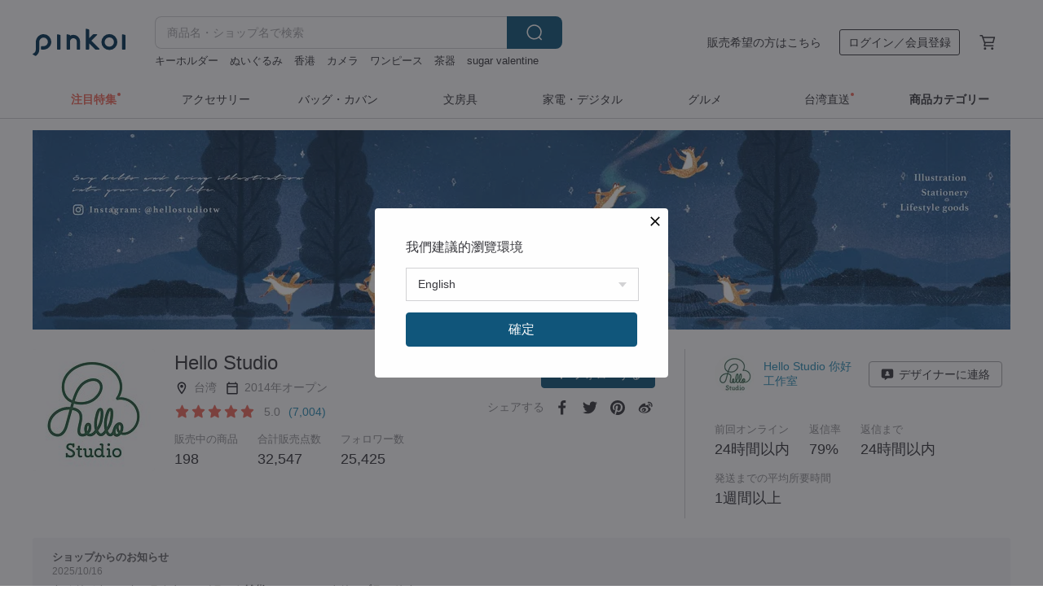

--- FILE ---
content_type: text/html; charset=utf-8
request_url: https://jp.pinkoi.com/store/hellostudio?ref_sec=shop_info&ref_created=1675392822&ref_entity=item&ref_entity_id=zwx3DeQQ
body_size: 23101
content:

<!doctype html>

<html lang="ja" class="web no-js s-not-login s-ja webkit" xmlns:fb="http://ogp.me/ns/fb#">
<head prefix="og: http://ogp.me/ns# fb: http://ogp.me/ns/fb# ilovepinkoi: http://ogp.me/ns/fb/ilovepinkoi#">
    <meta charset="utf-8">

    <title>Hello Studio【ブランド直営】Pinkoiアジア最大級の通販サイト</title>

    <meta http-equiv="x-dns-prefetch-control" content="on">
    <link rel="preconnect" href="//cdn01.pinkoi.com/">
    <link rel="preconnect" href="//cdn02.pinkoi.com/">
    <link rel="preconnect" href="//cdn03.pinkoi.com/">
    <link rel="preconnect" href="//cdn04.pinkoi.com/">
    <link rel="dns-prefetch" href="//cdn01.pinkoi.com/">
    <link rel="dns-prefetch" href="//cdn02.pinkoi.com/">
    <link rel="dns-prefetch" href="//cdn03.pinkoi.com/">
    <link rel="dns-prefetch" href="//cdn04.pinkoi.com/">

    <link rel="dns-prefetch" href="//app.link/">
    <link rel="dns-prefetch" href="//pinkoi.io/">

    <link rel="dns-prefetch" href="//www.google.com/">
    <link rel="dns-prefetch" href="//www.google.com.tw/">
    <link rel="dns-prefetch" href="//www.googleadservices.com/">
    <link rel="dns-prefetch" href="//www.googletagmanager.com/">
    <link rel="dns-prefetch" href="//www.google-analytics.com/">

    <link rel="preconnect" href="//browser.sentry-cdn.com/">
    <link rel="dns-prefetch" href="//browser.sentry-cdn.com/">

    <meta name="X-Recruiting" content="We are hiring Engineers! https://jp.pinkoi.com/about/careers">
    <meta name="p:domain_verify" content="c4c5fb1f2c9491b84d262107f095d435"/>
    <meta name="baidu-site-verification" content="GqnNPF3SXy">
    <meta name="alexaVerifyID" content="lUqc5Zq8BWufEkGayQxWKGUHKPg">

    <meta name="robots" content="noarchive">

    <meta property="wb:webmaster" content="a59386c74f5b7d01">
    <link rel="alternate" type="application/rss+xml" title="Pinkoi マガジン" href="http://feeds.feedburner.com/pinkoi-magazine">    
    <meta name="description" content="台湾からお届け！【Hello Studio】の作品一覧です。日本はもちろん、Pinkoi（ピンコイ）では海外話題のデザイン・ハンドメイド作品も幅広く取り揃えっております。今なら新規会員登録の方に500円オフクーポンをギフト。">
    <meta property="og:url" content="https://jp.pinkoi.com/store/hellostudio"><link rel="canonical" href="https://jp.pinkoi.com/store/hellostudio"><link rel="alternate" hreflang="zh-Hant" href="https://www.pinkoi.com/store/hellostudio"><link rel="alternate" hreflang="zh-Hant-HK" href="https://hk.pinkoi.com/store/hellostudio"><link rel="alternate" hreflang="zh-Hans" href="https://cn.pinkoi.com/store/hellostudio"><link rel="alternate" hreflang="en" href="https://en.pinkoi.com/store/hellostudio"><link rel="alternate" hreflang="th" href="https://th.pinkoi.com/store/hellostudio"><link rel="alternate" hreflang="ja" href="https://jp.pinkoi.com/store/hellostudio"><link rel="alternate" hreflang="ko" href="https://kr.pinkoi.com/store/hellostudio">
    <meta property="og:title" content="Hello Studio | Pinkoi | デザイナーブランド">
    <meta property="og:description" content="台湾からお届け！【Hello Studio】の作品一覧です。日本はもちろん、Pinkoi（ピンコイ）では海外話題のデザイン・ハンドメイド作品も幅広く取り揃えっております。今なら新規会員登録の方に500円オフクーポンをギフト。">
    <meta property="og:image" content="https://cdn01.pinkoi.com/product/E2EJrsW4/0/800x0.jpg">

    <link rel="alternate" href="android-app://com.pinkoi/http/jp.pinkoi.com/store/hellostudio">
    <meta name="twitter:card" content="gallery">
    <meta name="twitter:site" content="@pinkoi">
    <meta name="twitter:creator" content="@pinkoi">
    <meta name="twitter:image0:src" content="https://cdn01.pinkoi.com/product/E2EJrsW4/0/800x0.jpg">
    <meta name="twitter:image1:src" content="https://cdn01.pinkoi.com/product/mk7kj6T3/0/800x0.jpg">
    <meta name="twitter:image2:src" content="https://cdn01.pinkoi.com/product/QWd4fCx4/0/800x0.jpg">
    <meta name="twitter:image3:src" content="https://cdn02.pinkoi.com/product/UKJ6i9qY/0/800x0.jpg">
    <meta name="twitter:image4:src" content="https://cdn01.pinkoi.com/product/9qLvkpxc/0/800x0.jpg">
    <meta name="twitter:domain" content="pinkoi.com">
    <meta name="twitter:app:name:iphone" content="Pinkoi">
    <meta name="twitter:app:name:ipad" content="Pinkoi">
    <meta name="twitter:app:name:googleplay" content="Pinkoi">
    <meta name="twitter:app:url:iphone" content="pinkoi://www.pinkoi.com/store/hellostudio?deepref=twitter">
    <meta name="twitter:app:url:ipad" content="pinkoi://www.pinkoi.com/store/hellostudio?deepref=twitter">
    <meta name="twitter:app:url:googleplay" content="pinkoi://www.pinkoi.com/store/hellostudio?deepref=twitter">
    <meta name="twitter:app:id:iphone" content="id557252416">
    <meta name="twitter:app:id:ipad" content="id557252416">
    <meta name="twitter:app:id:googleplay" content="com.pinkoi">
    <meta property="fb:app_id" content="197994114318">
    <meta property="fb:admins" content="1150414893">
    <meta property="og:site_name" content="Pinkoi">
    <meta property="og:locale" content="ja_JP">

<link rel="apple-touch-icon" sizes="180x180" href="//cdn04.pinkoi.com/pinkoi.site/general/favicon/apple-touch-icon.png">
<link rel="icon" type="image/png" sizes="192x192" href="//cdn04.pinkoi.com/pinkoi.site/general/favicon/favicon_192x192.png">
<link rel="icon" type="image/png" sizes="32x32" href="//cdn04.pinkoi.com/pinkoi.site/general/favicon/favicon_32x32.png">
<link rel="icon" type="image/png" sizes="16x16" href="//cdn04.pinkoi.com/pinkoi.site/general/favicon/favicon_16x16.png">
<link rel="shortcut icon" href="//cdn04.pinkoi.com/pinkoi.site/general/favicon/favicon.ico">

    <link rel="manifest" href="/manifest.json">

        <link rel="stylesheet" href="https://cdn02.pinkoi.com/media/dist/css/intl/ja-dced2f232fa22903b761.css" media="all">    <link rel="stylesheet" href="https://cdn02.pinkoi.com/media/dist/css/core-96309d19bf5bb933f5a2.css" media="all">    <link rel="stylesheet" href="https://cdn02.pinkoi.com/media/dist/css/utilities-8ef39a45f35fd88def1b.css" media="all">    <link rel="stylesheet" href="https://cdn02.pinkoi.com/media/dist/css/react-common-modules-51d0e94fa5fc0b1616a1.css" media="all">    <link rel="stylesheet" href="https://cdn02.pinkoi.com/media/dist/dweb/components/header-be032420daa73f79254f.css" media="all">

        <link rel="stylesheet" href="https://cdn02.pinkoi.com/media/dist/pages/store-acac2430345bd39fb732.css" media="all">

    <script>
        dataLayer = [];
        dataLayer.push({'Device': 'Web'});
        dataLayer.push({ referrer: document.referrer || undefined });
            dataLayer.push({'User Type': 'Visitor'})

        dataLayer.push({'Locale': 'ja'})
    </script>
    <script>
        (function(w,d,s,l,i){w[l]=w[l]||[];w[l].push({'gtm.start': new Date().getTime(),event:'gtm.js'});var f=d.getElementsByTagName(s)[0],j=d.createElement(s),dl=l!='dataLayer'?'&l='+l:'';j.async=true;j.src='https://www.googletagmanager.com/gtm.js?id='+i+dl;f.parentNode.insertBefore(j,f);})(window,document,'script','dataLayer','GTM-5ZZ325');
    </script>

<meta property="al:ios:url" content="pinkoi://jp.pinkoi.com/store/hellostudio/?ref_sec=shop_info&amp;ref_created=1675392822&amp;ref_entity=item&amp;ref_entity_id=zwx3DeQQ">
<meta property="al:ios:app_store_id" content="557252416">
<meta property="al:ios:app_name" content="Pinkoi">

        <script>var PRODUCTION = true, DEBUG = false, NAMESPACE = 'pinkoi';</script>

    <script src="https://cdnjs.cloudflare.com/polyfill/v3/polyfill.min.js"></script>

        <script src="https://cdn02.pinkoi.com/media/dist/js/3rd_party_libs-1d45841f69.js"></script>    <script src="https://cdn02.pinkoi.com/media/dist/react-router-ab1e2f28d8e89a791d9a.js"></script>    <script src="https://cdn02.pinkoi.com/media/dist/settings-9529b5b3cb1a7259b983.js"></script>    <script src="https://cdn02.pinkoi.com/media/dist/market/tracking-30ff6dd1ae634040a438.js"></script>    <script src="https://cdn02.pinkoi.com/media/dist/js/baselibs-5676685233.js"></script>
        <script src="//cdn02.pinkoi.com/media/js/amdintl_ja.9fe7baa25d622ec8a59be2872738f600.js"></script>    <script src="//cdn02.pinkoi.com/media/js/intl_ja.43d2fb6a290a3c46467ce17bea07d427.js"></script>

            <script src="//cdn02.pinkoi.com/media/js/sw.js"></script>

        <script src="https://cdn02.pinkoi.com/media/dist/pinkoi.env-c3c16a5c0e1ad169f21c.js"></script>    <script src="https://cdn02.pinkoi.com/media/dist/react-7babb4e2876391766020.js"></script>

    <script>
        require(['settings'], function({ default: settings }) {
            settings.set({
                GA_ACCOUNT: 'UA-15950179-1',
                is_ci_browser_testing: false,
                    production: true,
                    debug: false,
                referral_coins: {"bonus_points": 300, "equivalent_currency": "US$ 0.60"},
                uid: null,
                locale: "ja",
                lang: "ja",
                geo: 'US',
                facebook_language: "ja_JP",
                isCanTranship: false,
                currency: 'USD',
                currencyName: 'ドル',
                currencyPattern: '¤#,##0.00',
                currencySymbol: 'US$',
                currencyDigits: '2',
                    suggestedLocale: {"text": {"description": "\u6211\u5011\u5efa\u8b70\u7684\u700f\u89bd\u74b0\u5883", "confirm": "\u78ba\u5b9a"}, "locale": {"available": [{"value": "zh_TW", "name": "\u7e41\u9ad4\u4e2d\u6587\uff08\u53f0\u7063\uff09"}, {"value": "zh_HK", "name": "\u7e41\u9ad4\u4e2d\u6587\uff08\u6e2f\u6fb3\uff09"}, {"value": "zh_CN", "name": "\u7b80\u4f53\u4e2d\u6587"}, {"value": "en", "name": "English"}, {"value": "th", "name": "\u0e44\u0e17\u0e22"}, {"value": "ja", "name": "\u65e5\u672c\u8a9e"}], "selected": "en"}, "currency": {"available": [{"value": "AUD", "name": "\u6fb3\u5e63", "symbol": "AU$"}, {"value": "CAD", "name": "\u52a0\u5e63", "symbol": "CA$"}, {"value": "CNY", "name": "\u4eba\u6c11\u5e63", "symbol": "RMB"}, {"value": "EUR", "name": "\u6b50\u5143", "symbol": "\u20ac"}, {"value": "GBP", "name": "\u82f1\u938a", "symbol": "\u00a3"}, {"value": "HKD", "name": "\u6e2f\u5e63", "symbol": "HK$"}, {"value": "JPY", "name": "\u65e5\u5143", "symbol": "\u5186"}, {"value": "MYR", "name": "\u4ee4\u5409", "symbol": "RM"}, {"value": "SGD", "name": "\u65b0\u5e63", "symbol": "S$"}, {"value": "THB", "name": "\u6cf0\u9296", "symbol": "\u0e3f"}, {"value": "TWD", "name": "\u65b0\u53f0\u5e63", "symbol": "NT$"}, {"value": "USD", "name": "\u7f8e\u91d1", "symbol": "US$"}], "selected": "USD"}},
                isAdmin: false,
                isReportTeam: false,
                isDRTeam: false,
                isBot: false,
                ipAddress: '18.118.141.184',
                videoAutoplayExp: 3,
                beacon: "20260121U4ypjVwMte",
                experimentMap: {"psq_srp_pb_improvement_abexp": 3},
            });
        });
    </script>

    <script>
        require(['settings'], function({ default: settings }) {
            settings.set({
                user_property: {"beacon": "20260121U4ypjVwMte", "country_code": "US", "lang": "ja", "currency": "USD", "geo": "US", "city": "OH", "user_type": "visitor", "device": "web", "device_category": "desktop", "device_user_agent": "PC / Mac OS X 10.15.7 / ClaudeBot 1.0", "device_operating_system": "web", "device_operating_system_version": "", "ip": "18.118.141.184", "experiment": {"psq_srp_pb_improvement_abexp": 3}}
            })
        })
    </script>

    <script id='sentryScript' defer src="https://browser.sentry-cdn.com/5.18.1/bundle.min.js" integrity="sha384-4zdOhGLDdcXl+MRlpApt/Nvfe6A3AqGGBil9+lwFSkXNTv0rVx0eCyM1EaJCXS7r" crossorigin="anonymous"></script>

<script>
    require(['pinkoi.env'], function(pinkoiEnv) {
        function getIgnoreErrors(){
            var platform = "dweb";
            var BASE_IGNORE_ERRORS = [
                /'Headers' is undefined/,
                /errors.html#scripterror/,
                /'require' is undefined/,
                /define is not defined/,
                /require is not a function/,
                /define is not a function/,
                /require is not defined/,
                /Can't find variable: require/,
                /Can't find variable: \$/,
                /\$ is not defined/,
                /'\$' is undefined/,
                /ResizeObserver loop limit exceeded/,
                /ResizeObserver loop completed with undelivered notifications/,
                /SecurityError: Failed to register a ServiceWorker: No URL is associated with the caller's document./,
                /QuotaExceededError/,
                /SecurityError/,
                /Illegal invocation/,
                /Translation missing/,
                /IDBDatabase/,
                /instantSearchSDKJSBridgeClearHighlight/,
                /ChunkLoadError/,
                /Loading CSS chunk/,
                /^Non-Error promise rejection captured with value: Object Not Found Matching Id/,
                /^Product Page: flickr image download failed./,
                /UnknownError: Database deleted by request of the user/,
                /Can't find variable: gmo/,
                /Non-Error promise rejection captured with keys: currentTarget, detail, isTrusted, target/,
                /^NotFoundError: Failed to execute 'removeChild' on 'Node'/,
                /^HttpStatusError/,
                /^NetworkError/,
                /\(reading 'init'\)/,
                /^ResponseShapeError/,
            ];

            var PINKOI_APP_IOS_IGNORE_ERROR = [
                /Non-Error promise rejection captured with value: null/
            ];

            var errors = BASE_IGNORE_ERRORS;

            if( platform === 'in-app' && Modernizr.ios){
                errors = errors.concat(PINKOI_APP_IOS_IGNORE_ERROR);
            }

            if( platform === 'mweb' && Modernizr.ios && !Modernizr.safari){
                errors = errors.concat([
                    /undefined is not an object \(evaluating 'a\.O'\)/,
                ]);
            }

            return errors;
        }

        function initSentry(Sentry){
            Sentry.init({
                dsn: 'https://23e26b2e00934dcca75ce8ef95ce9e94@o385711.ingest.sentry.io/5218885',
                release: pinkoiEnv && pinkoiEnv.RELEASE_INFO ? pinkoiEnv.RELEASE_INFO : null,
                allowUrls: [
                    /https:\/\/([^?].+\.)?pinkoi\.com/
                ],
                denyUrls: [
                    /^file:\/\/\/.+$/,
                    /media\/dist\/firebase/,
                    /doubleclick\.net\/pagead\/viewthroughconversion/,
                    /analytics\.twitter\.com/,
                    /^chrome:\/\//i,
                    /^chrome-extension:\/\//i,
                ],
                ignoreErrors: getIgnoreErrors(),
            });

            Sentry.configureScope(function(scope) {
                scope.setUser({ id: null })
                scope.setTags({"platform": "dweb", "platform.lang": "ja", "platform.geo": "US", "platform.currency": "USD", "user.group": "NB"})
            });
        }

        window.Sentry && initSentry(window.Sentry);
        !window.Sentry && sentryScript.addEventListener('load', function() { initSentry(window.Sentry) });
    });

</script>

    <script src="https://cdn02.pinkoi.com/media/dist/preinit-9c8c2f02127b9f2b2c8e.js"></script>
<script>
    require(['preinit']);
</script>

<script>
    function gadSetLocalStorage(name, value, expires) {
        var item = {
            value: value,
            expires: Date.now() + expires * 24 * 60 * 60 * 1000
        };

        try {
            localStorage.setItem(name, JSON.stringify(item));
        } catch (e) {
            console.error('Failed to set localStorage:', e);
        }
    }

    function gadGetLocalStorage(name) {
        try {
            var item = JSON.parse(localStorage.getItem(name));
        } catch (e) {
            return null;
        }

        if (!item || !item.value || !item.expires) {
            return null;
        }

        if (item.expires < Date.now()) {
            localStorage.removeItem(name);
            return null;
        }

        return item.value;
    }

    function gadGetPageviewCount() {
        return parseInt(gadGetLocalStorage('pageviewCount'));
    }

    function setPageviewCount() {
        var count = gadGetPageviewCount();

        if (!count || isNaN(count)) {
            count = 1;
        } else if (count >= 2) {
            return;
        } else {
            count++;
        }

        gadSetLocalStorage('pageviewCount', count, 30);
    }

    function sendConversionEventByPageviewCount(count) {
        if (count === 2) {
            if (window.gtag && typeof window.gtag === 'function') {
                window.gtag('event', 'over2pages');
            }
        }
    }

    (function() {
        setPageviewCount();
    })();
</script>

<script>
    window.addEventListener('load', function(event){
        sendConversionEventByPageviewCount(gadGetPageviewCount());
    });
</script>

    <script>
        require(['settings'],function({ default: settings }){

            var userInfo = {
                external_id: "20260121U4ypjVwMte",
                client_user_agent: navigator.userAgent,
                client_ip_address: '18.118.141.184',
                fbp: null || null,
                fbc: ""  || null,
                ge: null,
                em: null,
            };

                !function(f,b,e,v,n,t,s){if(f.fbq)return;n=f.fbq=function(){n.callMethod?  n.callMethod.apply(n,arguments):n.queue.push(arguments)};if(!f._fbq)f._fbq=n; n.push=n;n.loaded=!0;n.version='2.0';n.queue=[];t=b.createElement(e);t.async=!0;t.src=v;s=b.getElementsByTagName(e)[0];s.parentNode.insertBefore(t,s)}(window, document,'script','//connect.facebook.net/en_US/fbevents.js');

                fbq('init', '886302098095315', userInfo);

            send('PageView',{
                new_beacon: Number(true)
            });

            function send(trackName, customData){

                var eventDateTime = new Date();
                var event_time = Math.floor(eventDateTime / 1000);
                var event_id = trackName + '_' + eventDateTime.getTime();

                var trackContentData = {
                    event_name: trackName,
                    event_time: event_time,
                    event_id: event_id,
                    action_source: 'website',
                    event_source_url: window.location.href,
                    user_data: userInfo,
                    custom_data: customData
                };

                fbq('track', trackName, customData, {
                    eventID: event_id
                });

                try {
                    var isBot = settings.get('isBot');
                    var isDebug = settings.get('debug');

                    if(isBot || isDebug){
                        return;
                    }

                    var endpoint = "/_log/fb";

                    var sendData = JSON.stringify(trackContentData);

                    if (navigator.sendBeacon) {
                        navigator.sendBeacon(endpoint, sendData);
                        return;
                    }

                    var xhr = new XMLHttpRequest();

                    xhr.open('POST', endpoint, true);
                    xhr.send(JSON.stringify(sendData));
                } catch (error) {
                    window.Sentry
                        && window.Sentry.captureException
                        && window.Sentry.captureException(error);
                }
            };
        })
    </script>

</head><body class="g-stat-notlogin">    

    <header id="gheader" class="g-header">
        <div class="g-wrap-expand">
            <div class="g-header-top g-flex g-items-center">
                <a class="logo " href="/" title="日本を含む世界のおもしろいが集まるデザイナーズマーケット">
                        <svg height="24" viewBox="0 0 82 24" width="82" xmlns="http://www.w3.org/2000/svg"><path d="M36.019 5.4a5.95 5.95 0 0 1 5.95 5.95v6.639c0 .258-.21.468-.469.468h-2.038a.469.469 0 0 1-.468-.468V11.35a2.975 2.975 0 0 0-5.95 0v6.639c0 .258-.21.468-.47.468h-2.037a.469.469 0 0 1-.468-.468V5.36c0-.309.292-.533.59-.453l2.037.546c.205.055.347.24.347.452v.297A5.917 5.917 0 0 1 36.02 5.4zm15.872 5.21l7.048 7.048c.295.295.086.8-.331.8h-2.689a.937.937 0 0 1-.662-.275l-5.355-5.355v5.16c0 .26-.21.47-.469.47h-2.038a.469.469 0 0 1-.468-.47V.469c0-.307.292-.532.59-.452l2.038.546c.205.055.347.24.347.453v7.377l3.213-3.213a.937.937 0 0 1 .662-.274h2.915c.334 0 .501.403.265.64zm15.814 5.258a4.104 4.104 0 1 0 0-8.209 4.104 4.104 0 0 0 0 8.21zm0-11.137a7.033 7.033 0 1 1 0 14.065 7.033 7.033 0 0 1 0-14.065zm-57.972.071a6.827 6.827 0 0 1 6.778 6.778c.027 3.783-3.165 6.877-6.948 6.877H7.92a.469.469 0 0 1-.469-.468V15.89c0-.259.21-.468.469-.468h1.68c2.086 0 3.846-1.649 3.878-3.735a3.793 3.793 0 0 0-3.852-3.851c-2.085.031-3.734 1.792-3.734 3.878v6.574a6.817 6.817 0 0 1-2.744 5.471.944.944 0 0 1-1.038.067L.176 22.71c-.26-.15-.226-.538.058-.634 1.522-.518 2.623-2.018 2.623-3.788V11.75c0-3.782 3.094-6.975 6.876-6.948zm14.534.652c.205.055.347.24.347.453v12.082c0 .258-.21.468-.468.468h-2.038a.469.469 0 0 1-.469-.468V5.36c0-.309.292-.533.59-.453zm57.351 0c.205.055.348.24.348.453v12.082c0 .258-.21.468-.469.468H79.46a.469.469 0 0 1-.468-.468V5.36c0-.309.292-.533.59-.453z" fill="#003354" class="color"/></svg>
                </a>

                <div class="m-header-search">
                    <div class="m-header-search__form">
                        <form class="m-search-form" method="get" action="/search">
                            <input type="search" name="q" placeholder="商品名・ショップ名で検索" value="" class="m-search-form__input" autocomplete="off" id="g-header-keyword" maxlength="256">
                            <button class="m-search-form__submit" type="submit">検索<svg xmlns="http://www.w3.org/2000/svg" width="24" height="24" viewBox="0 0 24 24"><path class="color" fill="#29242D" d="M18.409007 17.542742L21.3056 20.4385l-1.123 1.123-2.94094-2.940093c-1.551763 1.20398-3.499008 1.921493-5.61076 1.921493-5.056 0-9.169-4.113-9.169-9.168 0-5.056 4.113-9.169 9.169-9.169s9.169 4.113 9.169 9.169c0 2.372829-.906253 4.5381-2.390893 6.167842zM11.6309 3.7939c-4.18 0-7.581 3.401-7.581 7.581 0 4.18 3.401 7.58 7.581 7.58 4.18 0 7.581-3.4 7.581-7.58s-3.401-7.581-7.581-7.581z"/></svg></button>
                        </form>
                    </div>
                    <div id="g-header-search-trend" class="m-header-search__trend">
                            <a class="trend-link" href="/search?q=ぬいぐるみ">ぬいぐるみ</a>
                            <a class="trend-link" href="/search?q=茶器">茶器</a>
                            <a class="trend-link" href="/search?q=韓式花束">韓式花束</a>
                            <a class="trend-link" href="/search?q=クリスマス">クリスマス</a>
                            <a class="trend-link" href="/search?q=pion">pion</a>
                            <a class="trend-link" href="/search?q=キーホルダー">キーホルダー</a>
                            <a class="trend-link" href="/search?q=ワンピース">ワンピース</a>
                            <a class="trend-link" href="/search?q=人物ステッカー">人物ステッカー</a>
                    </div>
                </div>

                <div class="header-right g-pl-spacing-l">
                    <div class="header-right-inner">
                            <a href="/page/store-intro" class="tab" id="g-header-store-intro-link">販売希望の方はこちら</a>
                            <a class="login tab" history="login" data-click="login-modal" data-button-type="login">
                                <span class="border">ログイン／会員登録</span>
                            </a>
                            <a class="cart tab icon-hover" history="login" data-click="login-modal" data-button-type="cart"><svg height="20" viewBox="0 0 20 20" width="20" xmlns="http://www.w3.org/2000/svg"><path d="M17.494 4.552a.625.625 0 0 1 .105.546l-1.484 5.364a.625.625 0 0 1-.603.458H7.817l.03.088c.041.119.047.245.015.365l-.385 1.474h8.53v1.25h-9.34a.627.627 0 0 1-.605-.783l.543-2.072-2.603-7.405H2.153v-1.25h2.292c.265 0 .502.167.59.417l.457 1.302h11.505c.195 0 .38.09.497.246zM15.037 9.67l1.139-4.114H5.93L7.377 9.67zm-6.391 6.718a1.25 1.25 0 1 1-2.501 0 1.25 1.25 0 0 1 2.5 0zm7.361 0a1.25 1.25 0 1 1-2.5 0 1.25 1.25 0 0 1 2.5 0z" fill="#39393e" class="color"/></svg></a>
                    </div>
                </div>
            </div>
        </div>
        <nav id="m-navigation" class="m-navigation">
            <div class="m-navigation__dropdown-container">
                <div class="m-navigation__list-container">
                    <ul class="navigation navigation--col-8">

                                <li class="navigation__list navigation__campaign navigation__list--highlight">
                                        <div class="navigation__title navigation__title--bold navigation__title--salmon"><span class="navigation__title-inner">注目特集</span></div>
                                </li>

                                <li class="navigation__list navigation__group_2">
                                        <a class="navigation__title navigation__title--link" href="/browse?catp=group_2&amp;ref_sec=topnavigation">アクセサリー</a>
                                </li>

                                <li class="navigation__list navigation__group_1">
                                        <a class="navigation__title navigation__title--link" href="/browse?catp=group_1&amp;ref_sec=topnavigation">バッグ・カバン</a>
                                </li>

                                <li class="navigation__list navigation__group_3">
                                        <a class="navigation__title navigation__title--link" href="/browse?catp=group_3&amp;ref_sec=topnavigation">文房具</a>
                                </li>

                                <li class="navigation__list navigation__group_11">
                                        <a class="navigation__title navigation__title--link" href="/browse?catp=group_11&amp;ref_sec=topnavigation">家電・デジタル</a>
                                </li>

                                <li class="navigation__list navigation__group_10">
                                        <a class="navigation__title navigation__title--link" href="/browse?catp=group_10&amp;ref_sec=topnavigation">グルメ</a>
                                </li>

                                <li class="navigation__list navigation__twdirectjp">
                                        <a class="navigation__title navigation__title--link" href="/topic/twdirect-jp?ref_sec=top_navigation_campaign">台湾直送</a>
                                </li>

                                <li class="navigation__list navigation__allCategory">
                                        <a class="navigation__title navigation__title--bold navigation__title--link" href="/browse?ref_sec=topnavigation">商品カテゴリー</a>
                                </li>
                    </ul>
                </div>
            </div>
        </nav>
    </header>
<div data-fast-check="store" id="store" class="n-store">

    <script type="application/ld+json">{"@context": "http://schema.org/", "@type": "Organization", "name": "Hello Studio\u3010\u30d6\u30e9\u30f3\u30c9\u76f4\u55b6\u3011Pinkoi\u30a2\u30b8\u30a2\u6700\u5927\u7d1a\u306e\u901a\u8ca9\u30b5\u30a4\u30c8", "url": "https://jp.pinkoi.com/store/hellostudio", "logo": "https://cdn02.pinkoi.com/store/hellostudio/logo/3/150x150.jpg", "description": "\u53f0\u6e7e\u304b\u3089\u304a\u5c4a\u3051\uff01\u3010Hello Studio\u3011\u306e\u4f5c\u54c1\u4e00\u89a7\u3067\u3059\u3002\u65e5\u672c\u306f\u3082\u3061\u308d\u3093\u3001Pinkoi\uff08\u30d4\u30f3\u30b3\u30a4\uff09\u3067\u306f\u6d77\u5916\u8a71\u984c\u306e\u30c7\u30b6\u30a4\u30f3\u30fb\u30cf\u30f3\u30c9\u30e1\u30a4\u30c9\u4f5c\u54c1\u3082\u5e45\u5e83\u304f\u53d6\u308a\u63c3\u3048\u3063\u3066\u304a\u308a\u307e\u3059\u3002\u4eca\u306a\u3089\u65b0\u898f\u4f1a\u54e1\u767b\u9332\u306e\u65b9\u306b500\u5186\u30aa\u30d5\u30af\u30fc\u30dd\u30f3\u3092\u30ae\u30d5\u30c8\u3002", "aggregateRating": {"@type": "AggregateRating", "ratingValue": 5.0, "worstRating": 1, "bestRating": 5, "reviewCount": 7004}}</script>
    <script type="application/ld+json">{"@context": "http://schema.org", "@type": "Product", "productID": "E2EJrsW4", "sku": "E2EJrsW4", "name": "2026 \u30d5\u30fc\u30c1\u30fc\u5b50\u304e\u3064\u306d\u624b\u5e33 4\u7a2e\u985e\u306e\u8868\u7d19\u3092\u4e00\u5ea6\u306b\u697d\u3057\u3081\u308b", "description": "\u3084\u3093\u3061\u3083\u306a\u5b50\u304e\u3064\u306d\u3001\u30d5\u30fc\u30c1\u30fc\u3068\u4e00\u7dd2\u306b\u65b0\u3057\u3044\u4e00\u5e74\u3092\u8fce\u3048\u307e\u3057\u3087\u3046\uff01\n\u4f60\u597d\u5de5\u4f5c\u5ba4\uff08\u30cb\u30fc\u30cf\u30aa\u30b9\u30bf\u30b8\u30aa\uff09\u3067\u5927\u597d\u8a55\u306e\u624b\u63cf\u304d\u30a4\u30e9\u30b9\u30c8\u30b9\u30bf\u30a4\u30eb\u3092\u7d99\u627f\u3057\u3001\n2026\u5e74\u306e\u4e00\u30da\u30fc\u30b8\u4e00\u30da\u30fc\u30b8\u3092\u6e29\u304b\u3055\u3068\u7652\u3057\u3067\u6e80\u305f\u3057\u307e\u3059\u3002\n\u5922\u3084\u8a08\u753b\u3001\u65e5\u5e38\u306e\u65ad\u7247\u3092\u66f8\u304d\u7559\u3081\u3066\u3001\n\u3042\u306a\u305f\u3060\u3051\u306e\u697d\u3057\u3044\u624b\u66f8\u304d\u306e\u65c5\u3092\u59cb\u3081\u307e\u305b\u3093\u304b \u266a", "image": ["https://cdn01.pinkoi.com/product/E2EJrsW4/0/1/500x0.jpg"], "brand": {"@type": "brand", "name": "Hello Studio"}, "offers": {"@type": "Offer", "priceCurrency": "USD", "price": 19.64, "availability": "InStock", "priceValidUntil": "2026-07-21", "itemCondition": "http://schema.org/NewCondition", "url": "https://jp.pinkoi.com/product/E2EJrsW4", "seller": {"@type": "Organization", "name": "Hello Studio", "url": "https://jp.pinkoi.com/store/hellostudio"}, "hasMerchantReturnPolicy": [{"@type": "MerchantReturnPolicy", "returnPolicyCategory": "https://schema.org/MerchantReturnFiniteReturnWindow", "merchantReturnDays": 7, "returnMethod": "https://schema.org/ReturnByMail", "returnFees": "https://schema.org/FreeReturn", "applicableCountry": ["TW", "HK", "MO", "TH", "JP", "CN", "US", "SG", "CA"]}]}}</script>
    <script type="application/ld+json">{"@context": "http://schema.org", "@type": "Product", "productID": "mk7kj6T3", "sku": "mk7kj6T3", "name": "\u30ad\u30c4\u30cd\u306e\u5ead | B5 \u591a\u7528\u9014\u53ce\u7d0d\u30dd\u30fc\u30c1 \u30d5\u30a9\u30ec\u30b9\u30c8\u30b0\u30ea\u30fc\u30f3", "description": "\u5b9f\u7528\u6027\u3068\u591a\u6a5f\u80fd\u6027\u3092\u517c\u306d\u5099\u3048\u305f\u53ce\u7d0d\u30dd\u30fc\u30c1\u306f\u30012\u8272\u304b\u3089\u304a\u9078\u3073\u3044\u305f\u3060\u3051\u307e\u3059\u3002\n\u69d8\u3005\u306a\u6587\u623f\u5177\u3001\u624b\u5e33\u3001\u30b7\u30fc\u30eb\u3001\u30de\u30b9\u30ad\u30f3\u30b0\u30c6\u30fc\u30d7\u306a\u3069\u306e\u5c0f\u7269\u306e\u53ce\u7d0d\u306b\u6700\u9069\u3067\u3059\u3002\n\u65c5\u884c\u6642\u306b\u306f\u30d1\u30b9\u30dd\u30fc\u30c8\u3084\u8eab\u5206\u8a3c\u660e\u66f8\u3092\u5165\u308c\u308b\u3053\u3068\u304c\u3067\u304d\u3001\u5316\u7ca7\u30dd\u30fc\u30c1\u3001\u30da\u30f3\u30b1\u30fc\u30b9\u3001\u307e\u305f\u306f\u65e5\u5e38\u4f7f\u3044\u306e\u5c0f\u7269\u5165\u308c\u3068\u3057\u3066\u3082\u6d3b\u8e8d\u3057\u307e\u3059\u3002\n\u300c\u5c0f\u72d0\u72f8\u624b\u5e33\u300d\u3082\u3074\u3063\u305f\u308a\u53ce\u307e\u308a\u307e\u3059\uff01", "image": ["https://cdn01.pinkoi.com/product/mk7kj6T3/0/1/500x0.jpg"], "brand": {"@type": "brand", "name": "Hello Studio"}, "offers": {"@type": "Offer", "priceCurrency": "USD", "price": 8.47, "availability": "InStock", "priceValidUntil": "2026-07-21", "itemCondition": "http://schema.org/NewCondition", "url": "https://jp.pinkoi.com/product/mk7kj6T3", "seller": {"@type": "Organization", "name": "Hello Studio", "url": "https://jp.pinkoi.com/store/hellostudio"}, "hasMerchantReturnPolicy": [{"@type": "MerchantReturnPolicy", "returnPolicyCategory": "https://schema.org/MerchantReturnFiniteReturnWindow", "merchantReturnDays": 7, "returnMethod": "https://schema.org/ReturnByMail", "returnFees": "https://schema.org/FreeReturn", "applicableCountry": ["TW", "HK", "MO", "TH", "JP", "CN", "US", "SG", "CA"]}]}}</script>
    <script type="application/ld+json">{"@context": "http://schema.org", "@type": "Product", "productID": "QWd4fCx4", "sku": "QWd4fCx4", "name": "\u30ad\u30c4\u30cd\u30ac\u30fc\u30c7\u30f3 | B5 \u591a\u7528\u9014\u53ce\u7d0d\u30dd\u30fc\u30c1 \u30af\u30ea\u30fc\u30e0\u30db\u30ef\u30a4\u30c8", "description": "\u5b9f\u7528\u6027\u3068\u591a\u6a5f\u80fd\u6027\u3092\u517c\u306d\u5099\u3048\u305f\u53ce\u7d0d\u30dd\u30fc\u30c1\u306f\u30012\u8272\u304b\u3089\u304a\u9078\u3073\u3044\u305f\u3060\u3051\u307e\u3059\u3002\n\u69d8\u3005\u306a\u6587\u623f\u5177\u3001\u624b\u5e33\u3001\u30b7\u30fc\u30eb\u3001\u30de\u30b9\u30ad\u30f3\u30b0\u30c6\u30fc\u30d7\u306a\u3069\u306e\u5c0f\u7269\u306e\u53ce\u7d0d\u306b\u6700\u9069\u3067\u3059\u3002\n\u65c5\u884c\u6642\u306b\u306f\u30d1\u30b9\u30dd\u30fc\u30c8\u3084\u8eab\u5206\u8a3c\u660e\u66f8\u3092\u5165\u308c\u308b\u3053\u3068\u304c\u3067\u304d\u3001\u5316\u7ca7\u30dd\u30fc\u30c1\u3084\u30da\u30f3\u30b1\u30fc\u30b9\u3001\u65e5\u5e38\u4f7f\u3044\u306e\u5c0f\u7269\u5165\u308c\u3068\u3057\u3066\u3082\u6d3b\u8e8d\u3057\u307e\u3059\u3002\n\u30ad\u30c4\u30cd\u306e\u624b\u5e33\u3082\u3074\u3063\u305f\u308a\u53ce\u307e\u308a\u307e\u3059\uff01", "image": ["https://cdn01.pinkoi.com/product/QWd4fCx4/0/1/500x0.jpg"], "brand": {"@type": "brand", "name": "Hello Studio"}, "offers": {"@type": "Offer", "priceCurrency": "USD", "price": 8.47, "availability": "InStock", "priceValidUntil": "2026-07-21", "itemCondition": "http://schema.org/NewCondition", "url": "https://jp.pinkoi.com/product/QWd4fCx4", "seller": {"@type": "Organization", "name": "Hello Studio", "url": "https://jp.pinkoi.com/store/hellostudio"}, "hasMerchantReturnPolicy": [{"@type": "MerchantReturnPolicy", "returnPolicyCategory": "https://schema.org/MerchantReturnFiniteReturnWindow", "merchantReturnDays": 7, "returnMethod": "https://schema.org/ReturnByMail", "returnFees": "https://schema.org/FreeReturn", "applicableCountry": ["TW", "HK", "MO", "TH", "JP", "CN", "US", "SG", "CA"]}]}}</script>
    <script type="application/ld+json">{"@context": "https://schema.org", "@type": "BreadcrumbList", "itemListElement": [{"@type": "ListItem", "position": 1, "name": "Pinkoi", "item": "https://jp.pinkoi.com"}, {"@type": "ListItem", "position": 2, "name": "Store", "item": "https://jp.pinkoi.com/store"}, {"@type": "ListItem", "position": 3, "name": "Hello Studio\u3010\u30d6\u30e9\u30f3\u30c9\u76f4\u55b6\u3011Pinkoi\u30a2\u30b8\u30a2\u6700\u5927\u7d1a\u306e\u901a\u8ca9\u30b5\u30a4\u30c8", "item": "https://jp.pinkoi.com/store/hellostudio"}]}</script>

    <div class="clr g-wrap-expand g-mb-spacing-l">
    </div>

    <section class="store-info">

            <div class="banner">
                <div class="padding">
                    <picture>
                        <source type="image/avif" srcset="https://cdn02.pinkoi.com/store/hellostudio/banner/77/1200x245.avif" />
                        <source type="image/webp" srcset="https://cdn02.pinkoi.com/store/hellostudio/banner/77/1200x245.webp" />
                        <img src="https://cdn02.pinkoi.com/store/hellostudio/banner/77/1200x245.jpg" alt="デザイナーブランド - Hello Studio">
                    </picture>
                </div>
            </div>
        <div class="info-block g-wrap-expand">
            <div class="info-top">
                <div class="left-info">
                    <div class="logo">

                            <picture>
                                <source type="image/avif" srcset="https://cdn02.pinkoi.com/store/hellostudio/logo/3/150x150.avif 1x https://cdn02.pinkoi.com/store/hellostudio/logo/3/300x300.avif 2x"/>
                                <source type="image/webp" srcset="https://cdn02.pinkoi.com/store/hellostudio/logo/3/150x150.webp 1x https://cdn02.pinkoi.com/store/hellostudio/logo/3/300x300.webp 2x"/>
                                <img
                                    src="https://cdn02.pinkoi.com/store/hellostudio/logo/3/150x150.jpg"
                                    srcset="https://cdn02.pinkoi.com/store/hellostudio/logo/3/300x300.jpg 2x"
                                    alt="デザイナーブランド - Hello Studio"
                                >
                            </picture>
                    </div>
                    <div class="infos">
                        <h1 class="shop-name">Hello Studio</h1>
                        <div class="shop-info-list">
                            <div class="list">
                                <div class="icon"><svg xmlns="http://www.w3.org/2000/svg" width="24" height="24" viewBox="0 0 24 24" class="g-fill-current g-text-color-neutral-130"><path d="M12 2c3.87 0 7 3.13 7 7 0 5.25-7 13-7 13S5 14.25 5 9c0-3.87 3.13-7 7-7zM7 9c0 2.85 2.92 7.21 5 9.88 2.12-2.69 5-7 5-9.88 0-2.76-2.24-5-5-5S7 6.24 7 9zm5 2.5c-1.380712 0-2.5-1.119288-2.5-2.5s1.119288-2.5 2.5-2.5 2.5 1.119288 2.5 2.5-1.119288 2.5-2.5 2.5z"/></svg></div>
                                <div class="info">台湾</div>
                            </div>
                            <div class="list">
                                <div class="icon"><svg xmlns="http://www.w3.org/2000/svg" width="24" height="24" viewBox="0 0 24 24" class="g-fill-current g-text-color-neutral-130"><path d="M19.2 3.818182h-.9V2h-1.8v1.818182h-9V2H5.7v1.818182h-.9c-.99 0-1.8.818182-1.8 1.818182v14.545454C3 21.181818 3.81 22 4.8 22h14.4c.99 0 1.8-.818182 1.8-1.818182V5.636364c0-1-.81-1.818182-1.8-1.818182zm-.094737 16.277056H4.894737v-9.52381h14.210526v9.52381zm0-11.428571H4.894737V5.809524h14.210526v2.857143z"/></svg></div>
                                <div class="info">2014年オープン</div>
                            </div>
                        </div>
                        <div class="shop-rating">

<div class="g-rating-star g-rating-star--50 g-rating-star--medium">
        <div class="score"><svg width="44" height="44" viewBox="0 0 44 44" fill="none" xmlns="http://www.w3.org/2000/svg"><path class="color" d="M13 40c-2 1-3 0-3-3l2-10-7-7c-2-2-1-3 1-4l10-1 4-9c1-3 3-3 4 0l4 9 10 1c2 1 3 2 1 4l-7 7 2 10c0 3-1 4-3 3l-9-5-9 5z" fill="#F16C5D"/></svg></div>
        <div class="score"><svg width="44" height="44" viewBox="0 0 44 44" fill="none" xmlns="http://www.w3.org/2000/svg"><path class="color" d="M13 40c-2 1-3 0-3-3l2-10-7-7c-2-2-1-3 1-4l10-1 4-9c1-3 3-3 4 0l4 9 10 1c2 1 3 2 1 4l-7 7 2 10c0 3-1 4-3 3l-9-5-9 5z" fill="#F16C5D"/></svg></div>
        <div class="score"><svg width="44" height="44" viewBox="0 0 44 44" fill="none" xmlns="http://www.w3.org/2000/svg"><path class="color" d="M13 40c-2 1-3 0-3-3l2-10-7-7c-2-2-1-3 1-4l10-1 4-9c1-3 3-3 4 0l4 9 10 1c2 1 3 2 1 4l-7 7 2 10c0 3-1 4-3 3l-9-5-9 5z" fill="#F16C5D"/></svg></div>
        <div class="score"><svg width="44" height="44" viewBox="0 0 44 44" fill="none" xmlns="http://www.w3.org/2000/svg"><path class="color" d="M13 40c-2 1-3 0-3-3l2-10-7-7c-2-2-1-3 1-4l10-1 4-9c1-3 3-3 4 0l4 9 10 1c2 1 3 2 1 4l-7 7 2 10c0 3-1 4-3 3l-9-5-9 5z" fill="#F16C5D"/></svg></div>
        <div class="score"><svg width="44" height="44" viewBox="0 0 44 44" fill="none" xmlns="http://www.w3.org/2000/svg"><path class="color" d="M13 40c-2 1-3 0-3-3l2-10-7-7c-2-2-1-3 1-4l10-1 4-9c1-3 3-3 4 0l4 9 10 1c2 1 3 2 1 4l-7 7 2 10c0 3-1 4-3 3l-9-5-9 5z" fill="#F16C5D"/></svg></div>
</div>

                            <button class="shop-rating__button" data-click="shop-review-modal">
                                <span class="shop-rating__score">5.0</span>
                                <span class="shop-rating__total">(7,004)</span>
                            </button>
                        </div>
                        <div class="shop-info-table">
                            <div class="block">
                                <div class="title">販売中の商品</div>
                                <div class="content">198</div>
                            </div>
                                <div class="block">
                                    <div class="title">合計販売点数</div>
                                    <div class="content">32,547</div>
                                </div>
                            <div class="block">
                                <div class="title">フォロワー数</div>
                                <div class="content">25,425</div>
                            </div>
                        </div>
                    </div>
                    <div class="actions">

    <div class="buttons">
        <div  class="m-follow-btn-placeholder-sm" data-bind="follow-store-toggle" data-sid="hellostudio" data-following="0" data-follow-coupon="0" data-shop-name="Hello Studio">
            <!-- <a class="m-btn-shop-follow m-br-button m-br-button--sm m-br-button--primary" data-click="fav-store" data-sid="hellostudio" data-following="False">
                <div class="insider fav">
                    <i class="icon"><svg width="20" height="20" viewBox="0 0 20 20" xmlns="http://www.w3.org/2000/svg"><g fill="none" fill-rule="evenodd"><path fill="none" d="M0 0h20v20H0z"/><path class="color" fill="#839196" fill-rule="nonzero" d="M3 8.6h14v2.8H3z"/><path class="color" fill="#839196" fill-rule="nonzero" d="M11.4 3v14H8.6V3z"/></g></svg></i>
                    <span class="text">フォローする</span>
                </div>
                <div class="insider unfav">
                    <i class="icon"><svg height="20" viewBox="0 0 20 20" width="20" xmlns="http://www.w3.org/2000/svg"><path d="M14.667 5.333l1.75 1.75-8.155 8.167L3 10l1.75-1.75 3.512 3.5z" fill="#39393e" class="color"/></svg></i>
                    <span class="text">フォロー中</span>
                </div>
            </a> -->
        </div>
    </div>

                        <div class="shares">
                            <span class="title">シェアする</span>
                            <a class="share-button" data-click="social-share" data-share="facebook" rel="noopener"><svg xmlns="http://www.w3.org/2000/svg" width="9" height="17" viewBox="0 0 9 17"><path class="color" fill="#3C373E" d="M5.598345 8.97362H8.1413l.38064-2.933218H5.598346v-1.87273c0-.849234.237341-1.42794 1.463191-1.42794L8.625 2.739004V.115566C8.354454.079884 7.42649 0 6.346726 0c-2.254086 0-3.79732 1.366917-3.79732 3.877264v2.163138H0V8.97362h2.549407V16.5h3.048938V8.97362z"/></svg></a>
                            <a class="share-button" data-click="social-share" data-share="twitter" rel="noopener"><svg xmlns="http://www.w3.org/2000/svg" width="19" height="16" viewBox="0 0 19 16"><path class="color" fill="#3C373E" d="M5.96126 15.765957c7.174543 0 11.097488-6.067004 11.097488-11.325075 0-.173343 0-.346686-.008088-.511774C17.810983 3.367807 18.474244 2.66618 19 1.8655c-.695615.313668-1.44785.528283-2.240528.627336.808855-.495265 1.423585-1.271182 1.714772-2.203932-.752235.453994-1.585355.78417-2.475095.965768C15.287356.478757 14.276288 0 13.151979 0 11.000427 0 9.2533 1.782956 9.2533 3.978634c0 .313669.032354.619082.105151.907987C6.114943 4.721533 3.243508 3.136683 1.318433.72639.986803 1.312454.792678 1.997572.792678 2.72396c0 1.37849.687526 2.600145 1.739038 3.310026C1.89272 6.017478 1.294168 5.83588.768412 5.53872v.049527c0 1.931536 1.3427 3.532895 3.130268 3.904344-.323542.090799-.67135.140325-1.027245.140325-.250745 0-.493402-.024763-.736058-.07429.493401 1.58485 1.933163 2.732216 3.639846 2.765234-1.33461 1.064821-3.017028 1.700412-4.84504 1.700412-.315453 0-.622818-.016509-.930183-.05778 1.706684 1.13911 3.761175 1.799464 5.96126 1.799464"/></svg></a>
                            <a class="share-button" data-click="social-share" data-share="pinterest" rel="noopener"><svg xmlns="http://www.w3.org/2000/svg" width="18" height="18" viewBox="0 0 18 18"><path class="color" fill="#3C373E" d="M9.000295 0C4.029878 0 0 4.029433 0 8.999902c0 3.685227 2.216108 6.851164 5.387253 8.243136-.025322-.62845-.004526-1.382854.156659-2.066606.173058-.730656 1.158075-4.904016 1.158075-4.904016s-.2876-.574658-.2876-1.423986c0-1.333654.773122-2.329794 1.735835-2.329794.818584 0 1.214034.614872 1.214034 1.35117 0 .822955-.524817 2.053813-.79477 3.193881-.225475.954681.478699 1.733357 1.42055 1.733357 1.705264 0 2.853696-2.190066 2.853696-4.784886 0-1.972535-1.328576-3.44887-3.744968-3.44887-2.730101 0-4.430904 2.035905-4.430904 4.310005 0 .784055.231182 1.337065.593306 1.765173.166564.19667.189656.275784.129368.50158-.043167.16564-.142292.564293-.183359.722259-.059894.227961-.244565.309437-.450621.225271-1.257463-.513322-1.84316-1.890403-1.84316-3.438308 0-2.556575 2.156214-5.622077 6.432428-5.622077 3.436178 0 5.697683 2.486448 5.697683 5.155462 0 3.530542-1.962818 6.168134-4.856203 6.168134-.971635 0-1.885605-.525262-2.198724-1.121831 0 0-.522522 2.073625-.633193 2.473984-.19077.69392-.56431 1.387446-.905835 1.927993C7.259016 17.869849 8.114075 18 9.000295 18 13.97032 18 18 13.970567 18 8.999902 18 4.029432 13.970319 0 9.000295 0"/></svg></a>
                            <a class="share-button" data-click="social-share" data-share="weibo" rel="noopener"><svg xmlns="http://www.w3.org/2000/svg" width="20" height="16" viewBox="0 0 20 16"><path class="color" fill="#3C373E" d="M14.960086 7.402074c1.075529.337673 2.272472 1.154095 2.272472 2.592866 0 2.380875-3.392129 5.38006-8.49129 5.38006C4.851263 15.375.875 13.466818.875 10.328071c0-1.64092 1.026913-3.538503 2.795527-5.32908C6.0325 2.60903 8.786642 1.520299 9.82203 2.569408c.456988.462093.501116 1.262363.207677 2.217843-.153327.481525.446017.214768.446017.21603 1.908976-.809356 3.574375-.85655 4.183193.02347.324603.469412.29344 1.127092-.005734 1.88976-.138368.351049.042882.40556.306902.485563zM8.75149 14.250179c3.104174-.31067 5.456924-2.235003 5.25573-4.298394-.201444-2.06213-2.880791-3.48273-5.984965-3.171555-3.103676.310417-5.457173 2.234246-5.25573 4.29688.201942 2.062886 2.88129 3.48273 5.984965 3.17307zm9.594742-12.591832v-.000253c1.232096 1.380726 1.56393 3.262914 1.038381 4.914182-.00025.00101-.00025.002523-.00025.003028-.122162.381081-.527043.590045-.903752.466635-.378205-.12341-.584635-.532504-.462722-.9151l-.00025-.000252c.374715-1.17378.137122-2.512865-.737213-3.494338-.87583-.981474-2.166514-1.35675-3.359219-1.100593-.387928.08404-.769374-.166818-.851896-.55875-.08327-.392187.164296-.778568.551726-.862607h.000498c1.676867-.360892 3.493349.16606 4.724697 1.548048zM16.454956 3.38583l-.00025-.000253c.60084.673076.761397 1.589437.504607 2.393998-.104711.329345-.452999.50853-.7781.40329-.324853-.1065-.502363-.459569-.397652-.787904h-.000499c.126152-.393448.04712-.84166-.24607-1.171257-.29319-.328336-.726243-.453007-1.12564-.367453v-.000505c-.33283.07344-.661173-.143095-.732726-.479759-.071801-.33843.14111-.671056.475188-.742982.816992-.175903 1.701798.080002 2.301142.752825zM9.061882 8.367395c-1.47717-.389157-3.146807.356097-3.788284 1.67373-.653445 1.343626-.021441 2.835395 1.470686 3.322977 1.54598.504491 3.367696-.268775 4.001445-1.718903.624774-1.418077-.15532-2.877795-1.683848-3.277804zm-1.128134 3.43175c-.30017.484807-.943144.697304-1.427556.47345-.477181-.219816-.617793-.783362-.317373-1.256054.296431-.470673.917715-.680646 1.398387-.476478.486157.209721.641727.76923.346542 1.259083zm.989018-1.285328c-.10845.188269-.348537.278618-.536518.20013-.184989-.07672-.242829-.287199-.137869-.471935.108201-.183474.339063-.273318.523304-.199373.187482.069402.254796.282151.151083.471178z"/></svg></a>
                        </div>
                    </div>
                </div>
                <div class="right-reply">
                    <div class="reply-top g-flex white-space-norwap g-items-start">

                        <div class="shop-avatar g-flex-1">
                            <picture>
                                <source type="image/avif" srcset="https://cdn02.pinkoi.com/user/hellostudio/avatar/8/50x50.avif" />
                                <source type="image/webp" srcset="https://cdn02.pinkoi.com/user/hellostudio/avatar/8/50x50.webp" />
                                <img src="https://cdn02.pinkoi.com/user/hellostudio/avatar/8/50x50.jpg" class="avatar"/>
                            </picture>
                            <a href="/user/hellostudio" class="nick">Hello Studio 你好工作室</a>
                        </div>
                        <div class="btn-wrapper g-flex-1">
                            <a class="m-br-button m-br-button--sm m-br-button--secondary" data-click="message-modal">
                                <div class="insider">
                                    <i class="icon"><svg height="20" viewBox="0 0 20 20" width="20" xmlns="http://www.w3.org/2000/svg"><path d="M5.803 15.867H3.566A2.565 2.565 0 0 1 1 13.304V4.286a2.566 2.566 0 0 1 2.566-2.564h12.867A2.566 2.566 0 0 1 19 4.286v9.018a2.566 2.566 0 0 1-2.567 2.563h-5.978l-3.86 2.761a.5.5 0 0 1-.792-.406zM8.56 8.962a2.678 2.678 0 0 0-2.178 2.632c0 .341.276.618.618.618h6a.619.619 0 0 0 .619-.619 2.678 2.678 0 0 0-2.179-2.63 2.143 2.143 0 1 0-2.88 0z" fill="#39393e" class="color"/></svg></i>
                                    <span class="text">デザイナーに連絡</span>
                                </div>
                            </a>
                        </div>
                    </div>
                    <div class="shop-info-table">
                            <div class="block">
                                <div class="title">前回オンライン</div>
                                <div class="content">24時間以内</div>
                            </div>
                            <div class="block">
                                <div class="title">返信率</div>
                                <div class="content">79%</div>
                            </div>
                            <div class="block">
                                <div class="title">返信まで</div>
                                <div class="content">24時間以内</div>
                            </div>
                            <div class="block">
                                <div class="title">発送までの平均所要時間</div>
                                <div class="content">1週間以上</div>
                            </div>
                    </div>
                </div>
            </div>

        </div>
    </section>

    <div class="store-container">
        <div class="store-tab js-store-tab">
            <div class="store-tab-fix">
                <div class="tab-wrap g-wrap-expand">
                    <ul class="store-tab-ul">
                        <li class="active" data-click="tab" data-tab="product">商品<span class="num">198</span></li>
                            <li class="" data-click="tab" data-tab="story">ブランドストーリー</li>
                            <li class="" data-click="tab" data-tab="policy">返品・交換に関して</li>
                    </ul>

    <div class="buttons">
        <div  class="m-follow-btn-placeholder-sm" data-bind="follow-store-toggle" data-sid="hellostudio" data-following="0" data-follow-coupon="0" data-shop-name="Hello Studio">
            <!-- <a class="m-btn-shop-follow m-br-button m-br-button--sm m-br-button--primary" data-click="fav-store" data-sid="hellostudio" data-following="False">
                <div class="insider fav">
                    <i class="icon"><svg width="20" height="20" viewBox="0 0 20 20" xmlns="http://www.w3.org/2000/svg"><g fill="none" fill-rule="evenodd"><path fill="none" d="M0 0h20v20H0z"/><path class="color" fill="#839196" fill-rule="nonzero" d="M3 8.6h14v2.8H3z"/><path class="color" fill="#839196" fill-rule="nonzero" d="M11.4 3v14H8.6V3z"/></g></svg></i>
                    <span class="text">フォローする</span>
                </div>
                <div class="insider unfav">
                    <i class="icon"><svg height="20" viewBox="0 0 20 20" width="20" xmlns="http://www.w3.org/2000/svg"><path d="M14.667 5.333l1.75 1.75-8.155 8.167L3 10l1.75-1.75 3.512 3.5z" fill="#39393e" class="color"/></svg></i>
                    <span class="text">フォロー中</span>
                </div>
            </a> -->
        </div>
    </div>

                </div>
            </div>
        </div>

        <section class="tab-section product active" data-tab="product">
                <div id="promo_section" class="g-wrap-expand g-mt-spacing-xl">
                        <div id="campaign_cards_section"></div>
                </div>
                <div class="store-feature">
                    <div class="g-wrap-expand">
                        <h3 class="feature-title">デザイナーのおすすめ</h3>
                        <div id="feature-products" class="feature-products"></div>
                    </div>
                </div>
            <div class="store-product g-wrap-expand js-store-product">
                <div id="shopProducts"><div class="products--placeholder"></div></div>
            </div>
        </section>
            <section class="tab-section story " data-tab="story">
                <div class="g-wrap-expand">
                    <div id="storeStory" class="store-story"></div>
                </div>
            </section>
            <section class="tab-section policy " data-tab="policy">
                <div class="g-wrap-expand">
                    <div id="storePolicy" class="store-policy"></div>
                </div>
            </section>
    </div>
</div>

    <footer id="g-footer" class="g-footer">
        <div class="g-wrap-expand">
                <div class="g-footer-links">
                    <ul class="g-footer-links__wrapper">
                        <li class="g-footer-links__item g-footer-links__item--subject">
                            <div class="g-footer-links__title">アイテムを探そう</div>
                        </li>
                        <li class="g-footer-links__item">
                            <a class="g-footer-links__link" href="/browse">商品カテゴリー</a>
                        </li>
                        <li class="g-footer-links__item">
                            <a class="g-footer-links__link" href="/magz">Pinkoiマガジン</a>
                        </li>
                        <li class="g-footer-links__item">
                            <a class="g-footer-links__link" href="/wall">ウォール</a>
                        </li>
                        <li class="g-footer-links__item">
                            <a class="g-footer-links__link" href="/window">コラージュ</a>
                        </li>
                    </ul>
                    <ul class="g-footer-links__wrapper">
                        <li class="g-footer-links__item g-footer-links__item--subject">
                            <div class="g-footer-links__title">Pinkoiで販売する</div>
                        </li>
                        <li class="g-footer-links__item">
                            <a id="g-footer-store-intro-link" class="g-footer-links__link" href="/page/store-intro">販売希望の方はこちら</a>
                        </li>
                        <li class="g-footer-links__item">
                            <a class="g-footer-links__link" target="_blank" href="https://pinkoi.zendesk.com/hc/ja/categories/115001189988" rel="nofollow noreferrer noopener">ショップのよくあるご質問</a>
                        </li>
                    </ul>
                    <ul class="g-footer-links__wrapper">
                        <li class="g-footer-links__item g-footer-links__item--subject">
                            <div class="g-footer-links__title">ヘルプ／ポリシー</div>
                        </li>
                        <li class="g-footer-links__item">
                            <a class="g-footer-links__link" target="_blank" href="https://pinkoi.zendesk.com/hc/ja" rel="nofollow noreferrer noopener">よくあるご質問</a>
                        </li>

                        <li class="g-footer-links__item">
                            <a class="g-footer-links__link" href="https://bit.ly/2FE9kYK">大量注文</a>
                        </li>

                        <li class="g-footer-links__item">
                            <a class="g-footer-links__link" target="_blank" href="https://pinkoi.zendesk.com/hc/ja/categories/360000284393" rel="nofollow noreferrer noopener">お知らせ</a>
                        </li>
                            <li class="g-footer-links__item">
                                <a class="g-footer-links__link" href="/policy#~b">利用規約</a>
                            </li>
                        <li class="g-footer-links__item">
                            <a class="g-footer-links__link" href="/policy#~a">プライバシーポリシー</a>
                        </li>
                            <li class="g-footer-links__item">
                                <a class="g-footer-links__link" href="/policy#~f">特定商取引法に基づく表記</a>
                            </li>
                        <li class="g-footer-links__item">
                            <a class="g-footer-links__link" href="/policy#~g">返品ポリシー</a>
                        </li>
                        <li class="g-footer-links__item">
                            <a class="g-footer-links__link" href="/page/loyalty_program">会員ランク制度とP Coins</a>
                        </li>
                            <li class="g-footer-links__item">
                                <a class="g-footer-links__link" href="/about#sale-flow">Pinkoiのご利用の流れ</a>
                            </li>
                    </ul>
                    <ul class="g-footer-links__wrapper">
                        <li class="g-footer-links__item g-footer-links__item--subject">
                            <div class="g-footer-links__title">Pinkoiについて</div>
                        </li>
                        <li class="g-footer-links__item">
                            <a class="g-footer-links__link" href="/about">Pinkoiとは</a>
                        </li>
                        <li class="g-footer-links__item">
                            <a class="g-footer-links__link" href="/about/press">メディア掲載</a>
                        </li>
                        <li class="g-footer-links__item">
                            <a class="g-footer-links__link" href="/about/esg">ESGの取り組み</a>
                        </li>
                        <li class="g-footer-links__item">
                            <a class="g-footer-links__link" href="/about/mascot">Pinkoiマスコット</a>
                        </li>
                        <li class="g-footer-links__item">
                            <a class="g-footer-links__link" href="/about/careers">採用情報</a>
                        </li>
                        <li class="g-footer-links__item"><a class="g-footer-links__link" href="https://www.iichi.com/" target="_blank" rel="noreferrer noopener">iichi.com</a></li>
                    </ul>
                    <div class="g-footer-links__wrapper g-footer-links__wrapper--share">
                        <ul>
                            <li class="g-footer-links__item g-footer-links__item--subject">
                                <div class="g-footer-links__title">Pinkoi SNS</div>
                            </li>
                                <li class="g-footer-links__item g-footer-links__item--share">
                                    <a class="g-footer-links__link" href="https://www.instagram.com/pinkoijp" target="_blank" rel="nofollow noreferrer noopener">
                                        <span class="g-footer-icon"><svg width="40" height="40" viewBox="0 0 40 40" fill="none" xmlns="http://www.w3.org/2000/svg" ><circle cx="20" cy="20" r="20" fill="#66666A"/><path fill-rule="evenodd" clip-rule="evenodd" d="M20.0625 12C17.771 12 17.4837 12.0097 16.5837 12.0508C15.6857 12.0917 15.0723 12.2344 14.5356 12.443C13.9808 12.6586 13.5102 12.9471 13.0411 13.4161C12.5721 13.8852 12.2836 14.3558 12.068 14.9106C11.8594 15.4473 11.7167 16.0607 11.6758 16.9587C11.6347 17.8587 11.625 18.146 11.625 20.4375C11.625 22.729 11.6347 23.0163 11.6758 23.9163C11.7167 24.8143 11.8594 25.4277 12.068 25.9644C12.2836 26.5192 12.5721 26.9898 13.0411 27.4589C13.5102 27.9279 13.9808 28.2164 14.5356 28.4321C15.0723 28.6406 15.6857 28.7833 16.5837 28.8242C17.4837 28.8653 17.771 28.875 20.0625 28.875C22.354 28.875 22.6413 28.8653 23.5413 28.8242C24.4393 28.7833 25.0527 28.6406 25.5894 28.4321C26.1442 28.2164 26.6148 27.9279 27.0839 27.4589C27.5529 26.9898 27.8414 26.5192 28.0571 25.9644C28.2656 25.4277 28.4083 24.8143 28.4492 23.9163C28.4903 23.0163 28.5 22.729 28.5 20.4375C28.5 18.146 28.4903 17.8587 28.4492 16.9587C28.4083 16.0607 28.2656 15.4473 28.0571 14.9106C27.8414 14.3558 27.5529 13.8852 27.0839 13.4161C26.6148 12.9471 26.1442 12.6586 25.5894 12.443C25.0527 12.2344 24.4393 12.0917 23.5413 12.0508C22.6413 12.0097 22.354 12 20.0625 12ZM20.0625 13.5203C22.3154 13.5203 22.5823 13.5289 23.472 13.5695C24.2946 13.607 24.7414 13.7444 25.0387 13.86C25.4325 14.013 25.7136 14.1959 26.0088 14.4912C26.3041 14.7864 26.487 15.0675 26.64 15.4613C26.7556 15.7586 26.893 16.2054 26.9305 17.028C26.9711 17.9177 26.9797 18.1846 26.9797 20.4375C26.9797 22.6904 26.9711 22.9573 26.9305 23.847C26.893 24.6696 26.7556 25.1164 26.64 25.4137C26.487 25.8075 26.3041 26.0886 26.0088 26.3838C25.7136 26.6791 25.4325 26.862 25.0387 27.015C24.7414 27.1306 24.2946 27.268 23.472 27.3055C22.5824 27.3461 22.3156 27.3547 20.0625 27.3547C17.8094 27.3547 17.5426 27.3461 16.653 27.3055C15.8304 27.268 15.3836 27.1306 15.0863 27.015C14.6925 26.862 14.4114 26.6791 14.1162 26.3838C13.8209 26.0886 13.638 25.8075 13.485 25.4137C13.3694 25.1164 13.232 24.6696 13.1945 23.847C13.1539 22.9573 13.1453 22.6904 13.1453 20.4375C13.1453 18.1846 13.1539 17.9177 13.1945 17.028C13.232 16.2054 13.3694 15.7586 13.485 15.4613C13.638 15.0675 13.8209 14.7864 14.1162 14.4912C14.4114 14.1959 14.6925 14.013 15.0863 13.86C15.3836 13.7444 15.8304 13.607 16.653 13.5695C17.5427 13.5289 17.8096 13.5203 20.0625 13.5203ZM20.0625 16.1047C17.6696 16.1047 15.7297 18.0446 15.7297 20.4375C15.7297 22.8304 17.6696 24.7703 20.0625 24.7703C22.4554 24.7703 24.3953 22.8304 24.3953 20.4375C24.3953 18.0446 22.4554 16.1047 20.0625 16.1047ZM20.0625 23.25C18.5092 23.25 17.25 21.9908 17.25 20.4375C17.25 18.8842 18.5092 17.625 20.0625 17.625C21.6158 17.625 22.875 18.8842 22.875 20.4375C22.875 21.9908 21.6158 23.25 20.0625 23.25ZM25.579 15.9336C25.579 15.3744 25.1256 14.921 24.5664 14.921C24.0073 14.921 23.554 15.3744 23.554 15.9336C23.554 16.4927 24.0073 16.946 24.5664 16.946C25.1256 16.946 25.579 16.4927 25.579 15.9336Z" fill="white"/></svg ></span>
                                    </a>
                                </li>
                                <li class="g-footer-links__item g-footer-links__item--share">
                                    <a class="g-footer-links__link" href="https://www.youtube.com/@pinkoijp" target="_blank" rel="nofollow noreferrer noopener">
                                        <span class="g-footer-icon"><svg width="40" height="40" viewBox="0 0 40 40" fill="none" xmlns="http://www.w3.org/2000/svg" ><circle cx="20" cy="20" r="20" fill="#66666A"/><path fill-rule="evenodd" clip-rule="evenodd" d="M17.9977 22.7593V17.1533L23.1587 19.8974L17.9977 22.7593ZM29.556 16.0202C29.556 16.0202 29.3659 14.6485 28.783 14.0445C28.0436 13.2517 27.2148 13.2477 26.8347 13.2013C24.1137 13 20.0321 13 20.0321 13H20.0237C20.0237 13 15.9422 13 13.2211 13.2013C12.841 13.2477 12.0125 13.2517 11.2728 14.0445C10.6898 14.6485 10.5001 16.0202 10.5001 16.0202C10.5001 16.0202 10.3057 17.631 10.3057 19.2418V20.7519C10.3057 22.3627 10.5001 23.9735 10.5001 23.9735C10.5001 23.9735 10.6898 25.3452 11.2728 25.9492C12.0125 26.742 12.9841 26.717 13.4168 26.8C14.9724 26.9527 20.0279 27 20.0279 27C20.0279 27 24.1137 26.9937 26.8347 26.7924C27.2148 26.746 28.0436 26.742 28.783 25.9492C29.3659 25.3452 29.556 23.9735 29.556 23.9735C29.556 23.9735 29.7501 22.3627 29.7501 20.7519V19.2418C29.7501 17.631 29.556 16.0202 29.556 16.0202Z" fill="white"/></svg ></span>
                                    </a>
                                </li>
                                <li class="g-footer-links__item g-footer-links__item--share">
                                    <a class="g-footer-links__link" href="https://www.facebook.com/pinkoijapan/" target="_blank" rel="nofollow noreferrer noopener">
                                        <span class="g-footer-icon"><svg width="40" height="40" viewBox="0 0 40 40" fill="none" xmlns="http://www.w3.org/2000/svg" ><circle cx="20" cy="20" r="20" fill="#66666A"/><path fill-rule="evenodd" clip-rule="evenodd" d="M21.5983 20.9736H24.1413L24.5219 18.0404H21.5983V16.1677C21.5983 15.3184 21.8357 14.7397 23.0615 14.7397L24.625 14.739V12.1156C24.3545 12.0799 23.4265 12 22.3467 12C20.0926 12 18.5494 13.3669 18.5494 15.8773V18.0404H16V20.9736H18.5494V28.5H21.5983V20.9736Z" fill="white"/></svg></span>
                                    </a>
                                </li>
                                <li class="g-footer-links__item g-footer-links__item--share">
                                    <a class="g-footer-links__link" href="https://twitter.com/PinkoiJP" target="_blank" rel="nofollow noreferrer noopener">
                                        <span class="g-footer-icon"><svg width="40" height="40" viewBox="0 0 40 40" fill="none" xmlns="http://www.w3.org/2000/svg"><circle cx="20" cy="20" r="20" fill="#66666A"/><g clip-path="url(#clip0_11_5785)"><path d="M16.9772 28.2188C24.1453 28.2188 28.067 22.2787 28.067 17.1291C28.067 16.9621 28.0633 16.7914 28.0558 16.6244C28.8187 16.0727 29.4771 15.3893 30 14.6064C29.2895 14.9225 28.5351 15.1289 27.7627 15.2187C28.576 14.7311 29.185 13.9653 29.4768 13.063C28.7116 13.5164 27.8748 13.8363 27.0023 14.0089C26.4144 13.3842 25.6371 12.9706 24.7906 12.832C23.9441 12.6935 23.0754 12.8376 22.319 13.2422C21.5626 13.6467 20.9606 14.2892 20.606 15.0703C20.2513 15.8514 20.1639 16.7275 20.3571 17.5632C18.8078 17.4855 17.2921 17.083 15.9083 16.3819C14.5245 15.6808 13.3035 14.6967 12.3244 13.4935C11.8268 14.3514 11.6745 15.3666 11.8986 16.3328C12.1226 17.299 12.7061 18.1437 13.5305 18.6951C12.9116 18.6754 12.3062 18.5088 11.7645 18.2089V18.2572C11.7639 19.1575 12.0752 20.0303 12.6453 20.7271C13.2155 21.4239 14.0094 21.9018 14.892 22.0795C14.3187 22.2363 13.717 22.2592 13.1334 22.1463C13.3825 22.9206 13.8671 23.5978 14.5196 24.0834C15.1721 24.5691 15.9599 24.8389 16.7731 24.8552C15.3925 25.9397 13.6871 26.5279 11.9314 26.5252C11.6201 26.5247 11.3091 26.5056 11 26.468C12.7835 27.6122 14.8582 28.2199 16.9772 28.2188Z" fill="white"/></g><defs><clipPath id="clip0_11_5785" ><rect width="19" height="19" fill="white" transform="translate(11 11)"/></clipPath></defs></svg></span>
                                    </a>
                                </li>
                                <li class="g-footer-links__item g-footer-links__item--share">
                                    <a class="g-footer-links__link" href="https://www.tiktok.com/@pinkoijp" target="_blank" rel="nofollow noreferrer noopener">
                                        <span class="g-footer-icon"><svg width="40" height="40" viewBox="0 0 40 40" fill="none" xmlns="http://www.w3.org/2000/svg"><circle cx="20" cy="20" r="20" fill="#66666A"/><path d="M24.5157 10H21.3136V22.942C21.3136 24.4841 20.0821 25.7507 18.5495 25.7507C17.0169 25.7507 15.7853 24.4841 15.7853 22.942C15.7853 21.4276 16.9895 20.1884 18.4674 20.1333V16.8841C15.2106 16.9391 12.5833 19.6101 12.5833 22.942C12.5833 26.3015 15.2653 29 18.5768 29C21.8883 29 24.5704 26.2739 24.5704 22.942V16.3058C25.7746 17.187 27.2524 17.7101 28.8124 17.7377V14.4884C26.4041 14.4058 24.5157 12.4232 24.5157 10Z" fill="white"/></svg></span>
                                    </a>
                                </li>
                        </ul>
                        <div class="g-footer-links__download">
                            <div class="g-footer-links__item g-footer-links__item--subject">
                                    <h4 class="g-footer-links__title">世界中の素敵なデザインを手のひらに</h4>
                            </div>
                            <div class="g-mt-spacing-m">
                                <a class="g-footer-download" href="/app">
                                    <img class="g-footer-icon g-footer-icon--download m-libs-lazy" data-src="//cdn04.pinkoi.com/pinkoi.site/logo/pinkoi-bimi2.svg" alt="pinkoi download"/>
                                    Pinkoiアプリをダウンロード
                                </a>
                                <img class="g-footer-qrcode m-libs-lazy" data-src="//cdn04.pinkoi.com/pinkoi.site/footer-qrcode.svg" alt="pinkoi qrcode"/>
                            </div>
                        </div>
                    </div>
                </div>
            <div class="g-footer-static">
                <div>
                    <a class="g-footer-static__logo" href="/">
                        <img width="82px" height="24px" alt="Pinkoi Logo" src="//cdn04.pinkoi.com/pinkoi.site/general/logo/pinkoi_logo_2019.svg" loading="lazy">
                    </a>
                    <p class="g-footer-static__slogan">Design the way you are.</p>
                </div>
                <div class="g-footer-static__right">
                    <p class="g-footer-copyright">
                        &copy; 2026 Pinkoi. All Rights Reserved.
                    </p>
                    <div class="g-footer-static__actions">
                        <a id="g-switch-mobile" class="g-footer-static__switch g-footer-static__switch--mobile">
                            <span class="g-footer-icon g-footer-icon--switch"><svg xmlns="http://www.w3.org/2000/svg" width="24" height="24" viewBox="0 0 24 24"><path class="color" fill="#29242D" d="M4.6875 15.3438h9.313v1.5h-.883l.633 2.531h-5.001l.633-2.531h-4.695c-.931 0-1.687-.757-1.687-1.687v-8.844c0-.931.756-1.688 1.687-1.688h13.125c.931 0 1.688.757 1.688 1.688v3.058h-1.5v-3.058c0-.104-.084-.188-.188-.188H4.6875c-.104 0-.187.084-.187.188v8.844c0 .105.082.187.187.187zM20 19.375h-4c-.552 0-1-.448-1-1v-7.001c0-.552.448-1 1-1h4c.552 0 1 .448 1 1v7.001c0 .552-.448 1-1 1zm-4-7.251v5.501h3.999L20 12.124h-4z"/></svg></span>
                            <span class="g-footer-static__text">モバイル版</span>
                        </a>
                            <a class="g-footer-static__switch intl" data-click="g-switch-intl" data-testid="dweb-footer-locale">
                                <span class="g-footer-icon g-footer-icon--switch"><svg xmlns="http://www.w3.org/2000/svg" width="24" height="24" viewBox="0 0 24 24"><path class="color" fill="#29242D" d="M14.6885 17.9102c.394-.716.715-1.583.94-2.561h1.931c-.676 1.118-1.675 2.015-2.871 2.561zm-8.248-2.561h1.931c.225.978.546 1.845.94 2.561-1.196-.546-2.195-1.443-2.871-2.561zm2.871-9.26c-.394.717-.715 1.584-.94 2.561h-1.931c.676-1.117 1.675-2.014 2.871-2.561zm2.689-.589c.67 0 1.573 1.182 2.089 3.15h-4.179c.516-1.968 1.419-3.15 2.09-3.15zm-6.5 6.5c0-.571.081-1.122.22-1.651h2.365c-.055.534-.085 1.084-.085 1.651 0 .566.03 1.117.085 1.65h-2.365c-.139-.528-.22-1.079-.22-1.65zm4.096 1.65c-.059-.519-.096-1.068-.096-1.65 0-.582.037-1.131.096-1.651h4.807c.059.52.097 1.069.097 1.651 0 .582-.038 1.131-.097 1.65h-4.807zm2.404 4.85c-.671 0-1.574-1.184-2.09-3.151h4.179c-.516 1.967-1.419 3.151-2.089 3.151zm6.5-6.5c0 .571-.082 1.122-.221 1.65h-2.365c.055-.533.086-1.084.086-1.65 0-.567-.031-1.117-.086-1.651h2.365c.139.529.221 1.08.221 1.651zm-.941-3.35h-1.931c-.225-.977-.546-1.844-.94-2.561 1.196.547 2.195 1.444 2.871 2.561zm-5.559-4.65c-4.418 0-8 3.582-8 8s3.582 8 8 8c4.417 0 8-3.582 8-8s-3.583-8-8-8z"/></svg></span>
                                <span class="g-footer-static__text">日本語</span>
                            </a>
                    </div>
                </div>
            </div>
        </div>
    </footer>

    <div id="g_mod_modal" class="g_mod_modal gmodal"><div class="wrap_"></div></div>

    <div id="fb-root"></div>

        <script src="https://cdn02.pinkoi.com/media/dist/dweb/components/navigation-cf101f1f18aaadb0bff1.js"></script>

    <link rel="stylesheet" href="https://cdn02.pinkoi.com/media/dist/app/postinit-7ff4954257b3708d87cc.css" media="all">
    <script src="https://cdn02.pinkoi.com/media/dist/app/postinit-2e08470f53d16873c3a2.js" defer ></script>

<script>
window.addEventListener('DOMContentLoaded', function() {
    require(['app/postinit'], function(postinit) {
        postinit.init({
            campaignPopupProps: null,
            searchTrends: [{"text": "\u30ad\u30fc\u30db\u30eb\u30c0\u30fc", "link": "/search?q=\u30ad\u30fc\u30db\u30eb\u30c0\u30fc"}, {"text": "\u306c\u3044\u3050\u308b\u307f", "link": "/search?q=\u306c\u3044\u3050\u308b\u307f"}, {"text": "\u9999\u6e2f", "link": "/search?q=\u9999\u6e2f"}, {"text": "\u30ab\u30e1\u30e9", "link": "/search?q=\u30ab\u30e1\u30e9"}, {"text": "\u30ef\u30f3\u30d4\u30fc\u30b9", "link": "/search?q=\u30ef\u30f3\u30d4\u30fc\u30b9"}, {"text": "\u8336\u5668", "link": "/search?q=\u8336\u5668"}, {"text": "sugar valentine", "link": "/search?q=sugar valentine"}, {"text": "\u30bf\u30ed\u30c3\u30c8\u30ab\u30fc\u30c9", "link": "/search?q=\u30bf\u30ed\u30c3\u30c8\u30ab\u30fc\u30c9"}]
        });
    })
})
</script>

    <script>
        require(['dweb/components/navigation'], function(navigation) {
            if ($('#m-navigation').length > 0) {
                navigation.init([{"id": "campaign", "nav": {"title": "\u6ce8\u76ee\u7279\u96c6", "type": "text", "style": "highlight", "detect": "new"}, "dropdown": {"type": "campaign", "bannerLinks": [{"title": "\u3010\u516c\u5f0f\u3011PaperShoot\uff08\u30da\u30fc\u30d1\u30fc\u30b7\u30e5\u30fc\u30c8\uff09\u516c\u5f0f\u30b7\u30e7\u30c3\u30d7", "link": "/topic/papershoot-jp", "image": "https://cdn04.pinkoi.com/pinkoi.site/topic/top_navi_1670493270_uSaMuF_720x120.jpeg", "type": "banner"}, {"title": "\u3010\u53f0\u6e7e\u76f4\u9001\u8a08\u753b\u3011Pinkoi \u3067\u304a\u3059\u3059\u3081\u306e\u53f0\u6e7e\u5546\u54c1\u3092\u65e5\u672c\u3067\u3082\u8cfc\u5165\u53ef\u80fd\uff01\u307e\u308b\u3063\u3068\u307e\u308b\u5f97\u4fbf", "link": "/topic/twdirect-jp", "image": "https://cdn04.pinkoi.com/pinkoi.site/topic/top_navi_1721188032_Vavqjs_720x120.jpeg", "type": "banner"}, {"title": "\u4e16\u754c\u306e\u30c7\u30b6\u30a4\u30ca\u30fc\u30baPET\u30c6\u30fc\u30d7", "link": "/topic/worldwide-collection", "image": "https://cdn04.pinkoi.com/pinkoi.site/topic/top_navi_1753259879_ti6QGn_720x120.jpeg", "type": "banner"}, {"title": "\u8a95\u751f\u77f3\u4e00\u89a7\uff1a1\u6708\u304b\u308912\u6708\u307e\u3067\u306e\u8a95\u751f\u77f3\u3092\u3054\u7d39\u4ecb", "link": "/topic/birthstone-jp", "image": "https://cdn04.pinkoi.com/pinkoi.site/topic/top_navi_1714386285_LrmqjL_720x120.jpeg", "type": "banner"}], "textLinks": [{"title": "\u65b0\u7740\u30a2\u30a4\u30c6\u30e0", "link": "https://jp.pinkoi.com/search?q=%40new_shop_promotion\u0026shippable_geo=JP\u0026ref=topnavigation\u0026ref_sec=topnavigation", "badge": "", "type": "link"}]}}, {"id": "group_2", "nav": {"title": "\u30a2\u30af\u30bb\u30b5\u30ea\u30fc", "type": "link", "style": "", "link": "/browse?catp=group_2\u0026ref_sec=topnavigation"}, "dropdown": {"type": "highlightCategory", "hlIndex": 0}}, {"id": "group_1", "nav": {"title": "\u30d0\u30c3\u30b0\u30fb\u30ab\u30d0\u30f3", "type": "link", "style": "", "link": "/browse?catp=group_1\u0026ref_sec=topnavigation"}, "dropdown": {"type": "highlightCategory", "hlIndex": 1}}, {"id": "group_3", "nav": {"title": "\u6587\u623f\u5177", "type": "link", "style": "", "link": "/browse?catp=group_3\u0026ref_sec=topnavigation"}, "dropdown": {"type": "highlightCategory", "hlIndex": 2}}, {"id": "group_11", "nav": {"title": "\u5bb6\u96fb\u30fb\u30c7\u30b8\u30bf\u30eb", "type": "link", "style": "", "link": "/browse?catp=group_11\u0026ref_sec=topnavigation"}, "dropdown": {"type": "highlightCategory", "hlIndex": 3}}, {"id": "group_10", "nav": {"title": "\u30b0\u30eb\u30e1", "type": "link", "style": "", "link": "/browse?catp=group_10\u0026ref_sec=topnavigation"}, "dropdown": {"type": "highlightCategory", "hlIndex": 4}}, {"id": "twdirectjp", "condition": true, "nav": {"title": "\u53f0\u6e7e\u76f4\u9001", "type": "link", "style": "", "link": "/topic/twdirect-jp?ref_sec=top_navigation_campaign", "detect": "new"}, "dropdown": {"type": "twdirect-jp", "hlIndex": 5}}, {"id": "allCategory", "nav": {"title": "\u5546\u54c1\u30ab\u30c6\u30b4\u30ea\u30fc", "type": "link", "style": "bold", "link": "/browse?ref_sec=topnavigation"}, "dropdown": {"type": "allCategory"}}]);
            }
        });
    </script>

        <script src="https://cdn02.pinkoi.com/media/dist/react-router-ab1e2f28d8e89a791d9a.js"></script>    <script src="https://cdn02.pinkoi.com/media/dist/pages/store-d13b8ac8508caef104dc.js"></script>

    <script>
        require(['settings', 'pages/store'], function({default: settings}, app) {
            settings.set({"PAGE_TITLE": "Hello Studio", "PAGE_OWNER": "hellostudio", "PAGE_OWNER_NAME": "Hello Studio", "HTTP_REFERER": null, "dayoff_notes": [], "ENABLE_FOLLOW_SHOP_COUPON_POPUP_SID": null});

            app.init({"sid": "hellostudio", "shopFollowing": false, "hasActiveFollowerCoupon": false, "shopFollowCouponMessage": "", "featuredTids": ["E2EJrsW4", "mk7kj6T3", "QWd4fCx4", "UKJ6i9qY", "9qLvkpxc"], "featuredItems": [{"tid": "E2EJrsW4", "irev": 1, "owner": "hellostudio", "created": 1759912491, "archive": 0, "item_type": 0, "quantity": 171, "buyer_reviews_cnt": 21, "avg_buyer_review_score": 4.95238, "shippable_geos": ["BE", "KP", "IQ", "LB", "LA", "MO", "QA", "KH", "TW", "OM", "SG", "BH", "DE", "GB", "TL", "GR", "BD", "BT", "JP", "LK", "MN", "BN", "IR", "PK", "VN", "TR", "AE", "CZ", "AT", "MV", "SY", "HK", "SA", "YE", "CA", "US", "TH", "AU", "PH", "ID", "IT", "KR", "KW", "NP", "FI", "CN", "IL", "FR", "MY", "JO", "IN", "MM", "AF"], "material": 2, "map": "0,1,2,3,4", "sold_cnt": 129, "color": "", "currency": "USD", "price": 19.64, "min_price": 580.00, "discount": 0, "markup": 0, "title": "2026 \u30d5\u30fc\u30c1\u30fc\u5b50\u304e\u3064\u306d\u624b\u5e33 4\u7a2e\u985e\u306e\u8868\u7d19\u3092\u4e00\u5ea6\u306b\u697d\u3057\u3081\u308b", "short_description": "\u3084\u3093\u3061\u3083\u306a\u5b50\u304e\u3064\u306d\u3001\u30d5\u30fc\u30c1\u30fc\u3068\u4e00\u7dd2\u306b\u65b0\u3057\u3044\u4e00\u5e74\u3092\u8fce\u3048\u307e\u3057\u3087\u3046\uff01\n\u4f60\u597d\u5de5\u4f5c\u5ba4\uff08\u30cb\u30fc\u30cf\u30aa\u30b9\u30bf\u30b8\u30aa\uff09\u3067\u5927\u597d\u8a55\u306e\u624b\u63cf\u304d\u30a4\u30e9\u30b9\u30c8\u30b9\u30bf\u30a4\u30eb\u3092\u7d99\u627f\u3057\u3001\n2026\u5e74\u306e\u4e00\u30da\u30fc\u30b8\u4e00\u30da\u30fc\u30b8\u3092\u6e29\u304b\u3055\u3068\u7652\u3057\u3067\u6e80\u305f\u3057\u307e\u3059\u3002\n\u5922\u3084\u8a08\u753b\u3001\u65e5\u5e38\u306e\u65ad\u7247\u3092\u66f8\u304d\u7559\u3081\u3066\u3001\n\u3042\u306a\u305f\u3060\u3051\u306e\u697d\u3057\u3044\u624b\u66f8\u304d\u306e\u65c5\u3092\u59cb\u3081\u307e\u305b\u3093\u304b \u266a", "category": 3, "subcategory": 301, "locale": "ja", "translated_from_locale": "zh_TW", "free_shipping_geos": [], "rank": 352, "project_start_dt": null, "project_end_dt": null, "project_banner_irev": null, "project_total_funds_raised": null, "project_sponsorship_cnt": null, "project_goal_amount": null, "shop_name": "Hello Studio", "video": null, "addtocart_cnt": 7, "characteristic": [], "oprice": 19.64, "transformed_discount": 0.0, "card_type": "normal", "promo_badges": [], "status_badges": [], "feature_badges": [{"type": "readytobuy", "type_class": "readytobuy", "text": "7 \u4eba\u304c\u30ab\u30fc\u30c8\u306b\u5165\u308c\u3066\u3044\u307e\u3059"}], "free_shipping": 0, "discount_ended": null, "review_info": {"rating": 50, "total": 21, "score": 5.0}, "fav": false, "params_d": {"ref_sec": "shop_featured_item", "ref_posn": 1, "ref_created": 1768994890, "ref_entity": "shop", "ref_entity_id": "hellostudio", "ref_page": 1, "ref_pgsz": 60, "ref_pgsess": 1768994890}}, {"tid": "mk7kj6T3", "irev": 1, "owner": "hellostudio", "created": 1759914278, "archive": 0, "item_type": 0, "quantity": 94, "buyer_reviews_cnt": 2, "avg_buyer_review_score": 5.0, "shippable_geos": ["BE", "KP", "IQ", "LB", "LA", "MO", "QA", "KH", "TW", "OM", "SG", "BH", "DE", "GB", "TL", "GR", "BD", "BT", "JP", "LK", "MN", "BN", "IR", "PK", "VN", "TR", "AE", "CZ", "AT", "MV", "SY", "HK", "SA", "YE", "CA", "US", "TH", "AU", "PH", "ID", "IT", "KR", "KW", "NP", "FI", "CN", "IL", "FR", "MY", "JO", "IN", "MM", "AF"], "material": 11, "map": "0,1,2,3,4,5,6", "sold_cnt": 6, "color": "", "currency": "USD", "price": 8.47, "min_price": 250.00, "discount": 0, "markup": 0, "title": "\u30ad\u30c4\u30cd\u306e\u5ead | B5 \u591a\u7528\u9014\u53ce\u7d0d\u30dd\u30fc\u30c1 \u30d5\u30a9\u30ec\u30b9\u30c8\u30b0\u30ea\u30fc\u30f3", "short_description": "\u5b9f\u7528\u6027\u3068\u591a\u6a5f\u80fd\u6027\u3092\u517c\u306d\u5099\u3048\u305f\u53ce\u7d0d\u30dd\u30fc\u30c1\u306f\u30012\u8272\u304b\u3089\u304a\u9078\u3073\u3044\u305f\u3060\u3051\u307e\u3059\u3002\n\u69d8\u3005\u306a\u6587\u623f\u5177\u3001\u624b\u5e33\u3001\u30b7\u30fc\u30eb\u3001\u30de\u30b9\u30ad\u30f3\u30b0\u30c6\u30fc\u30d7\u306a\u3069\u306e\u5c0f\u7269\u306e\u53ce\u7d0d\u306b\u6700\u9069\u3067\u3059\u3002\n\u65c5\u884c\u6642\u306b\u306f\u30d1\u30b9\u30dd\u30fc\u30c8\u3084\u8eab\u5206\u8a3c\u660e\u66f8\u3092\u5165\u308c\u308b\u3053\u3068\u304c\u3067\u304d\u3001\u5316\u7ca7\u30dd\u30fc\u30c1\u3001\u30da\u30f3\u30b1\u30fc\u30b9\u3001\u307e\u305f\u306f\u65e5\u5e38\u4f7f\u3044\u306e\u5c0f\u7269\u5165\u308c\u3068\u3057\u3066\u3082\u6d3b\u8e8d\u3057\u307e\u3059\u3002\n\u300c\u5c0f\u72d0\u72f8\u624b\u5e33\u300d\u3082\u3074\u3063\u305f\u308a\u53ce\u307e\u308a\u307e\u3059\uff01", "category": 3, "subcategory": 309, "locale": "ja", "translated_from_locale": "zh_TW", "free_shipping_geos": [], "rank": 63852, "project_start_dt": null, "project_end_dt": null, "project_banner_irev": null, "project_total_funds_raised": null, "project_sponsorship_cnt": null, "project_goal_amount": null, "shop_name": "Hello Studio", "video": null, "addtocart_cnt": 0, "characteristic": [], "oprice": 8.47, "transformed_discount": 0.0, "card_type": "normal", "promo_badges": [], "status_badges": [], "feature_badges": [], "free_shipping": 0, "discount_ended": null, "review_info": {"rating": 50, "total": 2, "score": 5.0}, "fav": false, "params_d": {"ref_sec": "shop_featured_item", "ref_posn": 2, "ref_created": 1768994890, "ref_entity": "shop", "ref_entity_id": "hellostudio", "ref_page": 1, "ref_pgsz": 60, "ref_pgsess": 1768994890}}, {"tid": "QWd4fCx4", "irev": 1, "owner": "hellostudio", "created": 1759914379, "archive": 0, "item_type": 0, "quantity": 94, "buyer_reviews_cnt": 2, "avg_buyer_review_score": 5.0, "shippable_geos": ["BE", "KP", "IQ", "LB", "LA", "MO", "QA", "KH", "TW", "OM", "SG", "BH", "DE", "GB", "TL", "GR", "BD", "BT", "JP", "LK", "MN", "BN", "IR", "PK", "VN", "TR", "AE", "CZ", "AT", "MV", "SY", "HK", "SA", "YE", "CA", "US", "TH", "AU", "PH", "ID", "IT", "KR", "KW", "NP", "FI", "CN", "IL", "FR", "MY", "JO", "IN", "MM", "AF"], "material": 11, "map": "0,1,2,3,4,5,6,7", "sold_cnt": 6, "color": "", "currency": "USD", "price": 8.47, "min_price": 250.00, "discount": 0, "markup": 0, "title": "\u30ad\u30c4\u30cd\u30ac\u30fc\u30c7\u30f3 | B5 \u591a\u7528\u9014\u53ce\u7d0d\u30dd\u30fc\u30c1 \u30af\u30ea\u30fc\u30e0\u30db\u30ef\u30a4\u30c8", "short_description": "\u5b9f\u7528\u6027\u3068\u591a\u6a5f\u80fd\u6027\u3092\u517c\u306d\u5099\u3048\u305f\u53ce\u7d0d\u30dd\u30fc\u30c1\u306f\u30012\u8272\u304b\u3089\u304a\u9078\u3073\u3044\u305f\u3060\u3051\u307e\u3059\u3002\n\u69d8\u3005\u306a\u6587\u623f\u5177\u3001\u624b\u5e33\u3001\u30b7\u30fc\u30eb\u3001\u30de\u30b9\u30ad\u30f3\u30b0\u30c6\u30fc\u30d7\u306a\u3069\u306e\u5c0f\u7269\u306e\u53ce\u7d0d\u306b\u6700\u9069\u3067\u3059\u3002\n\u65c5\u884c\u6642\u306b\u306f\u30d1\u30b9\u30dd\u30fc\u30c8\u3084\u8eab\u5206\u8a3c\u660e\u66f8\u3092\u5165\u308c\u308b\u3053\u3068\u304c\u3067\u304d\u3001\u5316\u7ca7\u30dd\u30fc\u30c1\u3084\u30da\u30f3\u30b1\u30fc\u30b9\u3001\u65e5\u5e38\u4f7f\u3044\u306e\u5c0f\u7269\u5165\u308c\u3068\u3057\u3066\u3082\u6d3b\u8e8d\u3057\u307e\u3059\u3002\n\u30ad\u30c4\u30cd\u306e\u624b\u5e33\u3082\u3074\u3063\u305f\u308a\u53ce\u307e\u308a\u307e\u3059\uff01", "category": 3, "subcategory": 309, "locale": "ja", "translated_from_locale": "zh_TW", "free_shipping_geos": [], "rank": 45908, "project_start_dt": null, "project_end_dt": null, "project_banner_irev": null, "project_total_funds_raised": null, "project_sponsorship_cnt": null, "project_goal_amount": null, "shop_name": "Hello Studio", "video": null, "addtocart_cnt": 0, "characteristic": [], "oprice": 8.47, "transformed_discount": 0.0, "card_type": "normal", "promo_badges": [], "status_badges": [], "feature_badges": [], "free_shipping": 0, "discount_ended": null, "review_info": {"rating": 50, "total": 2, "score": 5.0}, "fav": false, "params_d": {"ref_sec": "shop_featured_item", "ref_posn": 3, "ref_created": 1768994890, "ref_entity": "shop", "ref_entity_id": "hellostudio", "ref_page": 1, "ref_pgsz": 60, "ref_pgsess": 1768994890}}, {"tid": "UKJ6i9qY", "irev": 1, "owner": "hellostudio", "created": 1759915864, "archive": 0, "item_type": 0, "quantity": 90, "buyer_reviews_cnt": 6, "avg_buyer_review_score": 5.0, "shippable_geos": ["BE", "KP", "IQ", "LB", "LA", "MO", "QA", "KH", "TW", "OM", "SG", "BH", "DE", "GB", "TL", "GR", "BD", "BT", "JP", "LK", "MN", "BN", "IR", "PK", "VN", "TR", "AE", "CZ", "AT", "MV", "SY", "HK", "SA", "YE", "CA", "US", "TH", "AU", "PH", "ID", "IT", "KR", "KW", "NP", "FI", "CN", "IL", "FR", "MY", "JO", "IN", "MM", "AF"], "material": 9, "map": "0,1,2", "sold_cnt": 10, "color": "", "currency": "USD", "price": 8.47, "min_price": 250.00, "discount": 0, "markup": 0, "title": "Floral \u30d5\u30e9\u30ef\u30fc | \u30de\u30b9\u30bf\u30fc\u30c9 \u30a4\u30e9\u30b9\u30c8\u30bd\u30c3\u30af\u30b9 \u5927\u4eba\u7528", "short_description": "\u4eca\u65e5\u306f\u3061\u3087\u3063\u3068\u5927\u80c6\u306a\u30b3\u30fc\u30c7\u30a3\u30cd\u30fc\u30c8\u306b\u3057\u305f\u3044\u3001\u30d9\u30fc\u30b7\u30c3\u30af\u30ab\u30e9\u30fc\u306e\u4e0a\u4e0b\u306b\u4eca\u65e5\u306e\u4e3b\u5f79\u3067\u3042\u308b\u30a4\u30e9\u30b9\u30c8\u30bd\u30c3\u30af\u30b9\u3092\u5408\u308f\u305b\u3066\u3001\u8e8a\u8e87\u3059\u308b\u3053\u3068\u306a\u304f\u30ba\u30dc\u30f3\u306e\u88fe\u3092\u307e\u304f\u308a\u3042\u3052\u3088\u3046\u3001\u3053\u308c\u3067\u4eca\u65e5\u306e\u30b3\u30fc\u30c7\u30a3\u30cd\u30fc\u30c8\u306f\u5b8c\u74a7\uff01\u65e5\u5e38\u3092\u8db3\u5143\u306e\u30aa\u30b7\u30e3\u30ec\u304b\u3089\u660e\u308b\u304f\u3057\u3088\u3046\u3002", "category": 12, "subcategory": 1201, "locale": "ja", "translated_from_locale": null, "free_shipping_geos": [], "rank": 45908, "project_start_dt": null, "project_end_dt": null, "project_banner_irev": null, "project_total_funds_raised": null, "project_sponsorship_cnt": null, "project_goal_amount": null, "shop_name": "Hello Studio", "video": null, "addtocart_cnt": 0, "characteristic": [], "oprice": 8.47, "transformed_discount": 0.0, "card_type": "normal", "promo_badges": [], "status_badges": [], "feature_badges": [], "free_shipping": 0, "discount_ended": null, "review_info": {"rating": 50, "total": 6, "score": 5.0}, "fav": false, "params_d": {"ref_sec": "shop_featured_item", "ref_posn": 4, "ref_created": 1768994890, "ref_entity": "shop", "ref_entity_id": "hellostudio", "ref_page": 1, "ref_pgsz": 60, "ref_pgsess": 1768994890}}, {"tid": "9qLvkpxc", "irev": 1, "owner": "hellostudio", "created": 1759915924, "archive": 0, "item_type": 0, "quantity": 97, "buyer_reviews_cnt": 3, "avg_buyer_review_score": 5.0, "shippable_geos": ["BE", "KP", "IQ", "LB", "LA", "MO", "QA", "KH", "TW", "OM", "SG", "BH", "DE", "GB", "TL", "GR", "BD", "BT", "JP", "LK", "MN", "BN", "IR", "PK", "VN", "TR", "AE", "CZ", "AT", "MV", "SY", "HK", "SA", "YE", "CA", "US", "TH", "AU", "PH", "ID", "IT", "KR", "KW", "NP", "FI", "CN", "IL", "FR", "MY", "JO", "IN", "MM", "AF"], "material": 9, "map": "0,1,2", "sold_cnt": 3, "color": "", "currency": "USD", "price": 8.47, "min_price": 250.00, "discount": 0, "markup": 0, "title": "Floral \u30d5\u30e9\u30ef\u30fc | \u30de\u30b9\u30bf\u30fc\u30c9 \u30a4\u30e9\u30b9\u30c8\u30bd\u30c3\u30af\u30b9 \u5927\u4eba\u7528", "short_description": "\u4eca\u65e5\u306f\u3061\u3087\u3063\u3068\u5927\u80c6\u306a\u30b3\u30fc\u30c7\u30a3\u30cd\u30fc\u30c8\u306b\u3057\u305f\u3044\u3001\u30d9\u30fc\u30b7\u30c3\u30af\u30ab\u30e9\u30fc\u306e\u4e0a\u4e0b\u306b\u4eca\u65e5\u306e\u4e3b\u5f79\u3067\u3042\u308b\u30a4\u30e9\u30b9\u30c8\u30bd\u30c3\u30af\u30b9\u3092\u5408\u308f\u305b\u3066\u3001\u8e8a\u8e87\u3059\u308b\u3053\u3068\u306a\u304f\u30ba\u30dc\u30f3\u306e\u88fe\u3092\u307e\u304f\u308a\u3042\u3052\u3088\u3046\u3001\u3053\u308c\u3067\u4eca\u65e5\u306e\u30b3\u30fc\u30c7\u30a3\u30cd\u30fc\u30c8\u306f\u5b8c\u74a7\uff01\u65e5\u5e38\u3092\u8db3\u5143\u306e\u30aa\u30b7\u30e3\u30ec\u304b\u3089\u660e\u308b\u304f\u3057\u3088\u3046\u3002", "category": 12, "subcategory": 1201, "locale": "ja", "translated_from_locale": null, "free_shipping_geos": [], "rank": 63852, "project_start_dt": null, "project_end_dt": null, "project_banner_irev": null, "project_total_funds_raised": null, "project_sponsorship_cnt": null, "project_goal_amount": null, "shop_name": "Hello Studio", "video": null, "addtocart_cnt": 0, "characteristic": [], "oprice": 8.47, "transformed_discount": 0.0, "card_type": "normal", "promo_badges": [], "status_badges": [], "feature_badges": [], "free_shipping": 0, "discount_ended": null, "review_info": {"rating": 50, "total": 3, "score": 5.0}, "fav": false, "params_d": {"ref_sec": "shop_featured_item", "ref_posn": 5, "ref_created": 1768994890, "ref_entity": "shop", "ref_entity_id": "hellostudio", "ref_page": 1, "ref_pgsz": 60, "ref_pgsess": 1768994890}}], "showViewAll": false, "shopName": "Hello Studio", "shopReviewTotal": 7004, "shop": {"vacation_dict": null, "announcement": "\u219f \u30aa\u30ea\u30b8\u30ca\u30ebIP\u30ad\u30e3\u30e9\u30af\u30bf\u30fc\u306e\u30a4\u30e9\u30b9\u30c8\u96d1\u8ca8\uff06\u30b9\u30c6\u30fc\u30b7\u30e7\u30ca\u30ea\u30fc\u30d6\u30e9\u30f3\u30c9 \u219f\nFB\uff0fIG \ud83d\udd0d hellostudiotw\n\n\ud83e\udd8a \u5728\u5eab\u5546\u54c1\u3068\u4e88\u7d04\u5546\u54c1\u3092\u540c\u6642\u306b\u3054\u6ce8\u6587\u3044\u305f\u3060\u3044\u305f\u5834\u5408\u3001\u3059\u3079\u3066\u306e\u5546\u54c1\u304c\u63c3\u3044\u6b21\u7b2c\u307e\u3068\u3081\u3066\u767a\u9001\u3044\u305f\u3057\u307e\u3059\u3002\n\u5728\u5eab\u5546\u54c1\u3092\u5148\u306b\u53d7\u3051\u53d6\u308a\u305f\u3044\u5834\u5408\u306f\u3001\u5225\u3005\u306b\u3054\u6ce8\u6587\u304f\u3060\u3055\u3044\u3002\n\n\ud83c\udf32 \u65b0\u5546\u54c1\u306e\u767a\u9001\u304c\u96c6\u4e2d\u3059\u308b\u6642\u671f\u306f\u3001\u767a\u9001\u307e\u3067\u306b 14\u301c21\u55b6\u696d\u65e5 \u307b\u3069\u304a\u6642\u9593\u3092\u3044\u305f\u3060\u304f\u5834\u5408\u304c\u3054\u3056\u3044\u307e\u3059\u3002\n\u304a\u6025\u304e\u306e\u5834\u5408\u3084\u7279\u5225\u306a\u767a\u9001\u5e0c\u671b\u304c\u3042\u308b\u969b\u306f\u3001\u3054\u6ce8\u6587\u524d\u306b\u30e1\u30c3\u30bb\u30fc\u30b8\u3067\u304a\u77e5\u3089\u305b\u304f\u3060\u3055\u3044\u3002:)", "announcement_modified_time": 1760578632, "story": "\u6d77\u5916\u3078\u65c5\u3059\u308b\u6642\u306b\u307e\u305a\u306f\u3058\u3081\u306b\u899a\u3048\u308b\u306e\u304c\u300c\u3053\u3093\u306b\u3061\u306f\u300d\u300cHello\u300d\u300c\u4f60\u597d\uff08\u30cb\u30a4\u30cf\u30aa\uff09\u300d\u306a\u3069\u3001\u3042\u3044\u3055\u3064\u306e\u8a00\u8449\u3002\n\u300eHello Studio \u4f60\u597d\u5de5\u4f5c\u5ba4\u300f\u306e\u540d\u524d\u306f\u305d\u3093\u306a\u65c5\u7acb\u3061\u306e\u30a4\u30f3\u30b9\u30d4\u30ec\u30fc\u30b7\u30e7\u30f3\u304b\u3089\u6c7a\u3081\u307e\u3057\u305f\u3002\n\u79c1\u305f\u3061\u306f\u3001\u6bce\u56de\u306e\u65c5\u306e\u601d\u3044\u51fa\u3092\u3001\u30a4\u30e9\u30b9\u30c8\u3084\u30a2\u30a4\u30c7\u30a3\u30a2\u3092\u7528\u3044\u3066\u8868\u73fe\u3057\u3066\u3044\u307e\u3059\u3002\n\u4e00\u77ac\u4e00\u77ac\u306e\u6c17\u6301\u3061\u3092\u3001\u624b\u63cf\u304d\u306e\u7b46\u3065\u304b\u3044\u3092\u901a\u3058\u3066\u307f\u306a\u3055\u3093\u3068\u30b7\u30a7\u30a2\u3057\u3066\u3044\u3051\u305f\u3089\u2026\u2026\u3068\u601d\u3063\u3066\u3044\u307e\u3059\u3002\n\u3044\u3064\u304b\u307f\u306a\u3055\u3093\u3068\u304a\u4f1a\u3044\u3057\u3066\u300c\u4f60\u597d\uff01\u300d\u3068\u3042\u3044\u3055\u3064\u3057\u305f\u3044\u3067\u3059\u3002\n\u304d\u3063\u3068\u305d\u3053\u304b\u3089\u7d20\u6575\u306a\u7269\u8a9e\u304c\u59cb\u307e\u308b\u306b\u3061\u304c\u3044\u3042\u308a\u307e\u305b\u3093\u3002\n\u65c5\u884c\u304c\u5927\u597d\u304d\u306a\u79c1\u305f\u3061\u306b\u3068\u3063\u3066\u3001\u30a4\u30e9\u30b9\u30c8\u306f\u3068\u3066\u3082\u9b45\u529b\u7684\u306a\u30c4\u30fc\u30eb\u3002\n\u3055\u307e\u3056\u307e\u306a\u56fd\u3092\u8a2a\u308c\u3066\u3001\u30a4\u30e9\u30b9\u30c8\u304c\u751f\u6d3b\u306e\u4e2d\u306b\u6eb6\u3051\u8fbc\u3093\u3067\u3044\u308b\u69d8\u5b50\u3092\u767a\u898b\u3059\u308b\u305f\u3073\u306b\u3001\n\u307e\u308b\u3067\u5730\u5143\u306e\u4eba\u304b\u3089\u300cHello!\u300d\u3063\u3066\u3042\u3044\u3055\u3064\u3055\u308c\u305f\u304b\u306e\u3088\u3046\u306b\u611f\u3058\u307e\u3059\u3002\n\u30a4\u30e9\u30b9\u30c8\u304c\u751f\u6d3b\u306e\u4e2d\u306b\u6eb6\u3051\u8fbc\u3093\u3067\u3044\u308b\u306e\u3092\u611f\u3058\u308b\u3068\u3046\u308c\u3057\u304f\u306a\u308b\u3093\u3067\u3059\u3002\n\u30a4\u30e9\u30b9\u30c8\u3092\u901a\u3057\u3066\u3001\u307f\u306a\u3055\u3093\u306e\u751f\u6d3b\u3092\u3088\u308a\u5f69\u308a\u8c4a\u304b\u306b\u3057\u3066\u3044\u304d\u305f\u3044\u3068\u8003\u3048\u3066\u3044\u307e\u3059\u3002", "policy": [{"style": "title", "items": ["\u8fd4\u54c1\u30fb\u4ea4\u63db\u306e\u304a\u77e5\u3089\u305b"]}, {"style": "text", "items": ["\u5546\u54c1\u306b\u3064\u3044\u3066\u4e0d\u660e\u306a\u70b9\u304c\u3042\u308b\u5834\u5408\u306f\u3001\u5fc5\u305a\u3054\u8cfc\u5165\u524d\u306b\u3054\u78ba\u8a8d\u304f\u3060\u3055\u3044\u3002\u4e8b\u524d\u306b\u3054\u78ba\u8a8d\u3044\u305f\u3060\u304f\u3053\u3068\u3067\u3001\u5546\u54c1\u5230\u7740\u5f8c\u306e\u8fd4\u54c1\u30fb\u4ea4\u63db\u306b\u95a2\u3059\u308b\u30c8\u30e9\u30d6\u30eb\u3092\u9632\u3050\u3053\u3068\u304c\u3067\u304d\u307e\u3059\u3002", "\u306a\u304a\u3001\u5546\u54c1\u306e\u8ca9\u58f2\u8cac\u4efb\u306fPinkoi\u304c\u8ca0\u3063\u3066\u304a\u308a\u3001\u8fd4\u54c1\u30fb\u8fd4\u91d1\u306b\u95a2\u3059\u308b\u5bfe\u5fdc\u3082Pinkoi\u304c\u8cac\u4efb\u3092\u6301\u3063\u3066\u884c\u3044\u307e\u3059\u3002"]}, {"style": "bold_text", "items": ["\u8fd4\u91d1\u8acb\u6c42\u306f\u5546\u54c1\u3092\u53d7\u3051\u53d6\u3063\u305f\u7fcc\u65e5\u304b\u30897\u65e5\u4ee5\u5185\u306b\u7533\u8acb\u3057\u3066\u304f\u3060\u3055\u3044\u3002"]}, {"style": "text", "items": ["\u7533\u8acb\u671f\u9650\u3092\u904e\u304e\u305f\u5834\u5408\u3084\u3001Pinkoi\u306e\u8fd4\u54c1\u30dd\u30ea\u30b7\u30fc\u4e0a\u3067\u8fd4\u54c1\u5bfe\u8c61\u5916\u306e\u5546\u54c1\u306b\u3064\u3044\u3066\u306f\u3001\u4e8b\u524d\u306bPinkoi\u30ab\u30b9\u30bf\u30de\u30fc\u30b5\u30dd\u30fc\u30c8\u307e\u3067\u3054\u76f8\u8ac7\u304f\u3060\u3055\u3044\u3002"]}, {"style": "bold_text", "items": ["\u4e0b\u8a18\u306e\u5546\u54c1\u306f\u8cfc\u5165\u8005\u90fd\u5408\u3067\u306e\u8fd4\u91d1\u8acb\u6c42\u306e\u5bfe\u8c61\u5916\u3068\u306a\u308a\u3001\u30c7\u30b6\u30a4\u30ca\u30fc\u306f\u305d\u306e\u65e8\u3092\u660e\u8a18\u3059\u308b\u3082\u306e\u3068\u3057\u307e\u3059\u3002"]}, {"style": "bulleted_list", "items": ["\u30ab\u30b9\u30bf\u30e0\u30e1\u30a4\u30c9\u5546\u54c1", "\u885b\u751f\u9762\u304b\u3089\u958b\u5c01\u306b\u3088\u308a\u518d\u5ea6\u306e\u5229\u7528\u304c\u56f0\u96e3\u306a\u5546\u54c1"]}, {"style": "bold_text", "items": ["\u8fd4\u91d1\u306e\u6d41\u308c"]}, {"style": "bulleted_list", "items": ["\u8fd4\u91d1\u7533\u8acb\u3092\u53d7\u9818\u5f8c\u3001\u72b6\u6cc1\u78ba\u8a8d\u306e\u3046\u3048\u30013\u55b6\u696d\u65e5\u4ee5\u5185\u306b\u5bfe\u5fdc\u3044\u305f\u3057\u307e\u3059\u3002"]}, {"style": "bulleted_list", "items": ["\u8fd4\u91d1\u7533\u8acb\u304c\u627f\u8a8d\u3055\u308c\u305f\u5834\u5408\u306f\u30013\u55b6\u696d\u65e5\u4ee5\u5185\u306b\u5546\u54c1\u3092\u3054\u8fd4\u9001\u304f\u3060\u3055\u3044\u3002\u305d\u306e\u969b\u3001\u3054\u5229\u7528\u306e\u914d\u9001\u4f1a\u793e\u540d\u3068\u8ffd\u8de1\u756a\u53f7\u3092\u3001\u30b5\u30a4\u30c8\u5185\u30e1\u30c3\u30bb\u30fc\u30b8\u307e\u305f\u306f\u30e1\u30fc\u30eb\u306b\u3066\u3001\u30c7\u30b6\u30a4\u30ca\u30fc\u307e\u305f\u306fPinkoi\u30ab\u30b9\u30bf\u30de\u30fc\u30b5\u30dd\u30fc\u30c8\u307e\u3067\u304a\u77e5\u3089\u305b\u304f\u3060\u3055\u3044\u3002"]}, {"style": "bulleted_list", "items": ["\u30c7\u30b6\u30a4\u30ca\u30fc\u304c\u8fd4\u54c1\u3092\u78ba\u8a8d\u5f8c\u3001Pinkoi\u3088\u308a3\u55b6\u696d\u65e5\u4ee5\u5185\u306b\u8fd4\u91d1\u51e6\u7406\u3092\u884c\u3044\u307e\u3059\u3002"]}, {"style": "bold_text", "items": ["\u30b7\u30e7\u30c3\u30d7\u306f\u5546\u54c1\u4ea4\u63db\u306b\u5bfe\u5fdc\u3057\u3066\u304a\u308a\u307e\u305b\u3093\u3002"]}, {"style": "bulleted_list", "items": ["\u3054\u4e0d\u660e\u306a\u70b9\u304c\u3054\u3056\u3044\u307e\u3057\u305f\u3089\u3001Pinkoi\u30ab\u30b9\u30bf\u30de\u30fc\u30b5\u30dd\u30fc\u30c8\u307e\u3067\u304a\u6c17\u8efd\u306b\u304a\u554f\u3044\u5408\u308f\u305b\u304f\u3060\u3055\u3044\u3002"]}], "story_translation_box": null, "storeName": "Hello Studio", "iVacation": "\u003csvg xmlns=\"http://www.w3.org/2000/svg\" width=\"24\" height=\"24\" viewBox=\"0 0 24 24\"\u003e\u003cpath class=\"color\" fill=\"#29242D\" d=\"M21.001224 19.569234l-1.428342 1.428342-6.441681-6.441681 1.428342-1.428342 6.441681 6.441681zM13.12 3c2.59 0 5.18.99 7.15 2.96L5.97 20.27c-3.95-3.95-3.95-10.36 0-14.31l.01-.01C7.96 3.98 10.54 3 13.12 3zM6.14 17.27l1.39-1.38c-1.18-1.65-1.88-3.53-2.07-5.44-.3.85-.46 1.74-.46 2.67 0 1.49.4 2.91 1.14 4.15zm2.84-2.84l5.45-5.45c-1.53-1.01-3.28-1.56-5.08-1.56-.59 0-1.17.06-1.75.18-.48 2.33.03 4.78 1.38 6.83zm1.47-8.97c1.91.19 3.78.89 5.43 2.07l1.39-1.39C16.03 5.4 14.61 5 13.12 5c-.93 0-1.82.16-2.67.46z\"/\u003e\u003c/svg\u003e", "iArrowDown": "\u003csvg height=\"14\" viewBox=\"0 0 14 14\" width=\"14\" xmlns=\"http://www.w3.org/2000/svg\"\u003e\u003cpath d=\"M12 5.191L7 10 2 5.191 3.239 4l3.76 3.617L10.761 4z\" fill=\"#39393e\" class=\"color\"/\u003e\u003c/svg\u003e", "shareImage": "https://cdn01.pinkoi.com/product/E2EJrsW4/0/800x0.jpg", "flagshipEntrance": null, "curationEntrance": [], "pda_icon_config": null}});
            /* shop for old way init */
        });

    </script>

</body></html>
